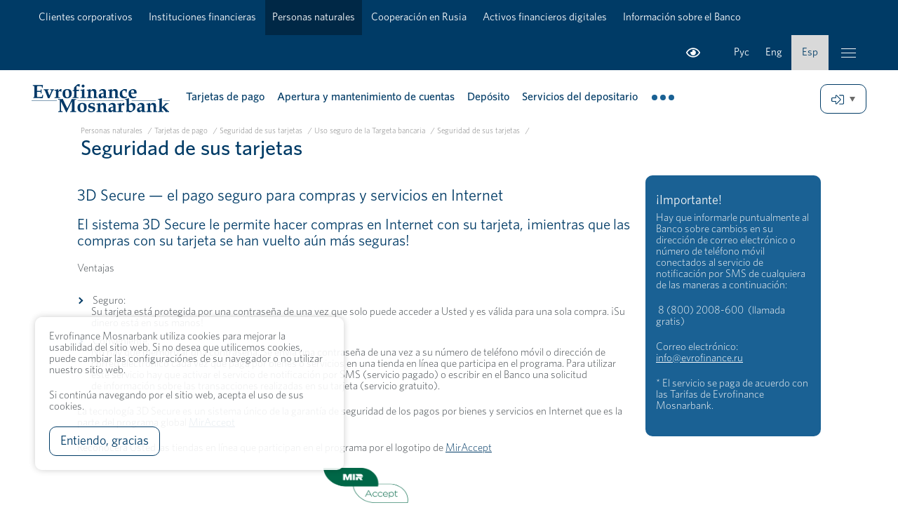

--- FILE ---
content_type: text/html; charset=UTF-8
request_url: https://www.evrofinance.ru/esp/personas-naturales/tarjetas-de-pago/seguridad-de-sus-tarjetas/uso-seguro-de-la-targeta-bancaria/seguridad-de-sus-tarjetas/
body_size: 7942
content:
<!DOCTYPE HTML>
<html lang="ru" class="no-js">
<head>

<!-- Yandex.Metrika counter -->
<script type="text/javascript" >
   (function(m,e,t,r,i,k,a){m[i]=m[i]||function(){(m[i].a=m[i].a||[]).push(arguments)};
   m[i].l=1*new Date();
   for (var j = 0; j < document.scripts.length; j++) {if (document.scripts[j].src === r) { return; }}
   k=e.createElement(t),a=e.getElementsByTagName(t)[0],k.async=1,k.src=r,a.parentNode.insertBefore(k,a)})
   (window, document, "script", "https://mc.yandex.ru/metrika/tag.js", "ym");

   ym(91215556, "init", {
        clickmap:true,
        trackLinks:true,
        accurateTrackBounce:true
   });
</script>
<noscript><div><img src="https://mc.yandex.ru/watch/91215556" style="position:absolute; left:-9999px;" alt="" /></div></noscript>
<!-- /Yandex.Metrika counter -->

<meta charset="utf-8">
	<meta name="_globalsign-domain-verification" content="IGdcTSzga7eobnW_NTVP9bH-ccBBkrk1GgJ6aTaQGT" />
    <meta http-equiv="X-UA-Compatible" content="IE=edge" />
    <meta http-equiv="Content-Type" content="text/html; charset=UTF-8" />
<meta name="robots" content="index, follow" />
<meta name="keywords" content="Seguridad de sus tarjetas" />
<meta name="description" content="Siendo la entidad financiera crediticia universal EVROFINANCE MOSNARBANK posee todas las licencias necesarias para la ejecución de todos los tipos de operaciones bancarias previstas por la legislación rusa.  La red de servicios del EVROFINANCE MOSNARBANK incluye representaciones en Moscú y Caracas (República Bolivariana de Venezuela)." />
<link href="/bitrix/cache/css/es/main/template_9ed1b5bd94be361e8e2aabeba121d8c8/template_9ed1b5bd94be361e8e2aabeba121d8c8_v1.css?1768292384677" type="text/css"  data-template-style="true" rel="stylesheet" />
    <title>Еврофинанс Моснарбанк - Расчеты в рупиях, Кредиты, Депозиты, Вклады, Сейфовые ячейки, Финансирование...</title>
    <meta name="viewport" content="width=device-width, initial-scale=1, maximum-scale=1.0, user-scalable=no" />
    <link rel="icon" href="favicon.svg" type="image/svg+xml" />
    <link rel="shortcut icon" href="/local/templates/main/favicon.svg" type="image/svg+xml" />
        <link rel="apple-touch-icon" href="/local/templates/main/pics/apple-touch-icon.png"/>
    <link rel="apple-touch-icon" sizes="57x57" href="/local/templates/main/apple-touch-icon-57x57.png"/>
    <link rel="apple-touch-icon" sizes="72x72" href="/local/templates/main/apple-touch-icon-72x72.png"/>
    
    <link rel="canonical" href=""/>
    <meta name="keywords" content="" />
    <meta name="description" content="" />
    
    <meta property="og:locale" content=""/>
    <meta property="og:title" content="" />
    <meta property="og:type" content="website" />
    <meta property="og:description" content="" />
    <meta property="og:url" content="" />
    <meta property="og:image" content="" />
    
    <link rel="stylesheet" href="/local/templates/main/normalize.style.css?time=1768728580" />
    <link rel="stylesheet" href="/local/templates/main/style.css?time=1768728580" />
    </head>
<body >
        <header>
                <nav>
            <div class="block_inner">
                <div class="agroup">
                                        <div class="fleft">
                        
                            
<div id="block_mainmenu">
<ul class="block_content">
	<li><a href="/esp/clientes-corporativos/">Clientes corporativos</a></li>	
	<li><a href="/esp/instituciones-financieras/">Instituciones financieras</a></li>	
	<li class="active"><a href="/esp/personas-naturales/">Personas naturales</a></li>	
	<li><a href="/esp/cooperacion-con-rusia/">Cooperación en Rusia</a></li>	
	<li><a href="/esp/finassets/">Activos financieros digitales</a></li>	
	<li><a href="/esp/informaci-n-sobre-el-banco/">Información sobre el Banco</a></li>	
</ul>
</div>
                    </div>
                                        <div class="fright">                        
                        <div class="block_content">
                            <div id="block_bad_eyes">
                                <a class="bad_eyes"><span>Versión para invidentes</span></a>
                            </div>
								

<div id="block_languages">
                                <ul>



			<li><a href="/" title="Русский">Рус</a></li>
	

			<li><a href="/eng/" title="English">Eng</a></li>
	

			<li class="active"><a href="/" title="Español">Esp</a></li>
	

</ul>
                            </div>


                            

                            <div id="block_button_menu">
                                <a class="button_menu"></a>
                            </div>
                        </div>
                    </div>
                </div>
            </div>
        </nav>
        <section id="block_top">
            <div class="block_inner">
                <div class="agroup">
                    <div id="block_logo">
                        <div class="block_content">
                            <a href="/esp/"><img alt="Evrofinance Mosnarbank" src="/local/templates/main/pics/logo-en.svg" data-black="/local/templates/main/pics/logo-en.black.svg" data-white="/local/templates/main/pics/logo-en.white.svg" ></a>
                        </div>
                    </div>
                    <div id="block_online">
                        <div class="block_content">
                            <div class="button_popup_outer">
                                <a class="button_popup_menu button"><span>Servicios en línea</span></a>
                                <div class="block_popup_content">
                                    <ul>
<li><a href="https://dbo.efbank.ru/" title="<big>Eurolink</big><br/>Sistema Cliente-Banco para personas naturales"><big>Eurolink</big><br/>Sistema Cliente-Banco para personas naturales</a></li>	
<li><a href="/esp/personas-naturales/sistema-eurolink/" title="Más sobre Eurolink">Más sobre Eurolink</a></li>	
<li><a href="/esp/finassets/" title="<big>Activos financieros digitales</big>"><big>Activos financieros digitales</big></a></li>	
<li><a href="https://corp.efbank.ru/" title="<big>Sistema Cliente-Banco (CORREQTS) </big><br/>para personas jurídicas"><big>Sistema Cliente-Banco (CORREQTS) </big><br/>para personas jurídicas</a></li>	
<li><a href="http://www.netinvestor.ru/" title="<big>Netinvestor</big><br/>Servicio de corretaje vía Internet"><big>Netinvestor</big><br/>Servicio de corretaje vía Internet</a></li>	
</ul>

                                </div>
                            </div>
                        </div>
                    </div>
<div id="block_submenu">
<ul>

		<li ><a data-submenu="_esp_personas-naturales_tarjetas-de-pago_">Tarjetas de pago</a></li>
		

		

		<li ><a href="/esp/personas-naturales/mantenimiento-de-cuentas/">Apertura y mantenimiento de cuentas</a></li>
		

		

		<li ><a data-submenu="_esp_personas-naturales_deposito_">Depósito</a></li>
		

		

		<li ><a data-submenu="_esp_personas-naturales_servicios-del-depositario_">Servicios del depositario</a></li>
		

		

		<li ><a href="/esp/personas-naturales/caja-de-seguridad-de-depositos/">Caja de seguridad de depósitos</a></li>
		

		

		<li ><a data-submenu="_esp_personas-naturales_sistema-eurolink_">Sistema Eurolink</a></li>
		

		

		<li ><a data-submenu="_esp_personas-naturales_servicios-en-mercado-bursatil_">Servicios en mercado bursátil</a></li>
		

		

		<li ><a data-submenu="_esp_personas-naturales_servicios-vip_">Servicios VIP</a></li>
		

		

		<li ><a href="/esp/personas-naturales/tarifas/">Tarifas</a></li>
		

		

		<li ><a href="/esp/personas-naturales/informaci-n-para-los-clientes/">Información para los clientes</a></li>
		

		

		<li ><a href="/esp/personas-naturales/gold_esp/">Venta de lingotes de oro</a></li>
		

		

		<li ><a href="/esp/personas-naturales/identificaci-n-biom-trica/">Identificación biométrica</a></li>
		

		
</ul>
</div>
 

                    
                </div>
            </div>
        </section>
                        <section id="block_submenu_list">
                                <div class="block_submenu_list_item" id="_esp_personas-naturales_tarjetas-de-pago_">
                    <div class="block_inner">
                    <div class="agroup">
                        <div class="s1_33 ablock">
                            <div class="block_content">
                                <h3><a href="/esp/personas-naturales/tarjetas-de-pago/">Tarjetas de pago</a></h3>
<ul class="submenu">
	<li><a href="/esp/personas-naturales/tarjetas-de-pago/tipos/">Tipos</a></li>
	<li><a href="/esp/personas-naturales/tarifas/operaciones-con-tarjetas-bancarias/">Tarifas</a></li>
	<li><a href="/esp/personas-naturales/tarjetas-de-pago/cajeros-automaticos/">Cajeros automáticos</a></li>
	<li><a href="/esp/personas-naturales/tarjetas-de-pago/abono-de-salarios/">Abono de salarios</a></li>
	<li><a href="/esp/personas-naturales/tarjetas-de-pago/transferencias-entre-tarjetas/">Transferencias entre tarjetas</a></li>
	<li><a href="/esp/personas-naturales/tarjetas-de-pago/seguridad-de-sus-tarjetas/">Seguridad de sus tarjetas</a></li>
	<li><a href="/esp/personas-naturales/tarjetas-de-pago/promociones-del-sistema-de-pago/">Promociones del sistema de pago</a></li>
</ul>                            </div>
                        </div>
                        <div class="s1_33 ablock">
                            <div class="block_content">
                                <ul class="list-files">
	<li><a class="effect-file file-pdf" a href="/files/eng/pdf/scetcard_0724_eng.pdf">CONDICIONES DE LA EMISIÓN Y SERVICIO DE LAS TARJETAS BANCARIAS DE EVROFINANCE MOSNARBANK</a> </li>
	<li><a class="effect-file file-link" href="/esp/personas-naturales/tarjetas-de-pago/seguridad-de-sus-tarjetas/">Reglas que le permiten aumentar la protección de su tarjeta contra transacciones fraudulentas</a></li>
	<li><a class="effect-file file-doc" href="/files/rus/pdf/pam_card (esp).doc">MEMORIA DE LAS REGLAS DE USO SEGURO DE LAS TARJETAS BANCARIAS</a></li>
</ul>
<div class="submenu-light">
 <a href="/esp/personas-naturales/tarifas/operaciones-con-tarjetas-bancarias/">Tarifas para transacciones con las tarjetas bancarias internacionales</a>
</div>
 <br>                            </div>
                        </div>
                        <div class="s1_33 ablock">
                            <div class="block_content">
                                <p>
	 Evrofinance Mosnarbank emite y sirve las tarjetas bancarias del sistema de pago MIR.
</p>
<p>
 <a href="/esp/personas-naturales/tarjetas-de-pago/">Más detalles</a>
</p>                            </div>
                        </div>
                    </div>
                    </div>
                    <a class="button_close"></a>
                </div>
                                <div class="block_submenu_list_item" id="_esp_personas-naturales_mantenimiento-de-cuentas_">
                    <div class="block_inner">
                    <div class="agroup">
                        <div class="s1_33 ablock">
                            <div class="block_content">
                                                            </div>
                        </div>
                        <div class="s1_33 ablock">
                            <div class="block_content">
                                                            </div>
                        </div>
                        <div class="s1_33 ablock">
                            <div class="block_content">
                                                            </div>
                        </div>
                    </div>
                    </div>
                    <a class="button_close"></a>
                </div>
                                <div class="block_submenu_list_item" id="_esp_personas-naturales_deposito_">
                    <div class="block_inner">
                    <div class="agroup">
                        <div class="s1_33 ablock">
                            <div class="block_content">
                                <h3><a href="/esp/personas-naturales/deposito/">Depósito</a></h3>
<ul class="submenu">
	<li><a href="/esp/personas-naturales/deposito/calculadora-de-retorno-de-inversi-n/">Calculadora de retorno de inversión</a></li>
	<li><a href="/esp/personas-naturales/deposito/seguro-de-dep-sitos/">Seguro de depósitos</a></li>
</ul>                            </div>
                        </div>
                        <div class="s1_33 ablock">
                            <div class="block_content">
                                <ul>
	<li><a href="/files/esp/tff/spv.pdf">Depósito bancario&nbsp;«CLÁSICO»</a></li>
	<li><a href="/files/esp/tff/sppv.pdf">Depósito bancario&nbsp;«RECARGABLE»</a></li>
	<li><a href="/files/esp/tff/spi.pdf">Depósito bancario&nbsp;«INDIVIDUAL»</a></li>
	<li><a href="/files/esp/tff/svevp.pdf">Depósito bancario&nbsp;«INGRESO MENSUAL»</a></li>
	<li><a href="/files/esp/tff/sptm.pdf">Depósito bancario&nbsp;«El MIR tuyo»</a></li>
	<li><a href="/files/esp/tff/spp.pdf">Depósito bancario&nbsp;«PRIVILEGIO»</a></li>
</ul>
<ul>
	<li><a href="/For_CBRF/mgs_esp.pdf">Información sobre la tasa mínima garantizada</a></li>
</ul>                            </div>
                        </div>
                        <div class="s1_33 ablock">
                            <div class="block_content">
                                <p>
	 El Evrofinance Mosnarbank es miembro del sistema del seguro de depósitos bancarios de las personas físicas en la Federación de Rusia a partir del 21.09.2004 y está incluido en el registro de los bancos – miembros del sistema del seguro de depósitos bajo el número 21.
</p>
<p>
 <a href="/esp/personas-naturales/deposito/seguro-de-dep-sitos/">Más</a>
</p>                            </div>
                        </div>
                    </div>
                    </div>
                    <a class="button_close"></a>
                </div>
                                <div class="block_submenu_list_item" id="_esp_personas-naturales_servicios-del-depositario_">
                    <div class="block_inner">
                    <div class="agroup">
                        <div class="s1_33 ablock">
                            <div class="block_content">
                                <h3><a href="/esp/personas-naturales/servicios-del-depositario/">Servicios del depositario</a></h3>
<ul class="submenu">
	<li><a href="/esp/personas-naturales/servicios-del-depositario/tipos-de-titulos/">Tipos de títulos</a></li>
	<li><a href="/esp/personas-naturales/servicios-del-depositario/tipos-de-servicios/">Tipos de servicios</a></li>
	<li><a href="/esp/personas-naturales/servicios-del-depositario/documentos-del-deposito/">Documentos del depósito</a></li>
	<li><a href="/esp/personas-naturales/servicios-del-depositario/registradores-y-depositarios/">Registradores y depositarios</a></li>
</ul>                            </div>
                        </div>
                        <div class="s1_33 ablock">
                            <div class="block_content">
                                <ul class="list-files">
	<li><a class="effect-file file-pdf" href="/files/esp/dep/2020/usloviya_dep_2020_esp.pdf" target="_blank">Condiciones para ejecutar las actividades de depósito por el Depositario del EVROFINANCE MOSNARBANK (reglamento de clientes)</a></li>
	<li><a class="effect-file file-pdf" href="/files/esp/dep/dep_2(NEW).pdf" target="_blank">Contrato de la cuenta de custodia de la persona jurídica</a></li>
	<li><a class="effect-file file-pdf" href="/files/esp/dep/dep_3(NEW).pdf" target="_blank">Contrato de la cuenta de custodia de la persona individual</a></li>
	<li><a class="effect-file file-pdf" href="/files/esp/dep/dep_4(NEW).pdf" target="_blank">Contrato de la cuenta de custodia del tenedor autorizado extranjero</a></li>
	<li><a class="effect-file file-pdf" href="/files/esp/dep/dep_5(NEW).pdf" target="_blank">Contrato de la cuenta de custodia del tenedor nominal extranjero</a></li>
</ul>
<div class="submenu-light">
 <a href="/esp/clientes-corporativos/tarifas/operaciones-de-dep-sito/" class="effect-file file-pdf"> Tarifas de comisiones del Banco Comercial EVROFINANS MOSNARBANK por servicios depositarios </a>
</div>
 <br>                            </div>
                        </div>
                        <div class="s1_33 ablock">
                            <div class="block_content">
                                <p>
	 El Depositario Evrofinance Mosnarbank fue establecido en 1995, tiene la licencia de participante profesional del mercado de valores para las actividades de custodia No.&nbsp;045-04142-000100 del 20 de diciembre de 2000.
</p>
<p>
	 El Depositario Evrofinance Mosnarbank ofrece a sus clientes una gama completa de servicios de custodia para todo tipo de valores negociados en los mercados ruso e internacional. <br>
</p>
<p>
 <a href="/esp/personas-naturales/servicios-del-depositario/">Más detalles</a>
</p>                            </div>
                        </div>
                    </div>
                    </div>
                    <a class="button_close"></a>
                </div>
                                <div class="block_submenu_list_item" id="_esp_personas-naturales_caja-de-seguridad-de-depositos_">
                    <div class="block_inner">
                    <div class="agroup">
                        <div class="s1_33 ablock">
                            <div class="block_content">
                                                            </div>
                        </div>
                        <div class="s1_33 ablock">
                            <div class="block_content">
                                                            </div>
                        </div>
                        <div class="s1_33 ablock">
                            <div class="block_content">
                                                            </div>
                        </div>
                    </div>
                    </div>
                    <a class="button_close"></a>
                </div>
                                <div class="block_submenu_list_item" id="_esp_personas-naturales_sistema-eurolink_">
                    <div class="block_inner">
                    <div class="agroup">
                        <div class="s1_33 ablock">
                            <div class="block_content">
                                <h3><a href="/esp/personas-naturales/sistema-eurolink/">Sistema Eurolink</a></h3>
<ul class="submenu">
	<li><a href="/esp/personas-naturales/sistema-eurolink/instruktsii-ssl/">Instrucciones para instalar el certificado raíz de la Autoridad Nacional de Certificación de Rusia</a></li>
</ul>                            </div>
                        </div>
                        <div class="s1_33 ablock">
                            <div class="block_content">
                                <ul class="list-files">
	<li> <a class="effect-file file-pdf" href="/files/eng/rec2025_eng.pdf">RECOMENDACIONES DE LA SEGURIDAD DE INFORMACIÓN</a></li>
	<li> <a class="effect-file file-link" href="/esp/personas-naturales/tarifas/servicio-bancario-a-distancia-via-sistema-eurolink/">Tarificación de banco electrónico</a> </li>
</ul>                            </div>
                        </div>
                        <div class="s1_33 ablock">
                            <div class="block_content">
                                «EuroLink» - es el sistema de banca remota, que permite realizar operaciones bancarias vía Internet a cualquier hora y desde cualquier lugar cómodo para Usted.                            </div>
                        </div>
                    </div>
                    </div>
                    <a class="button_close"></a>
                </div>
                                <div class="block_submenu_list_item" id="_esp_personas-naturales_servicios-en-mercado-bursatil_">
                    <div class="block_inner">
                    <div class="agroup">
                        <div class="s1_33 ablock">
                            <div class="block_content">
                                <h3><a href="/esp/personas-naturales/servicios-en-mercado-bursatil/">Servicios en mercado bursátil</a></h3>
<ul class="submenu">
	<li><a href="/esp/personas-naturales/servicios-en-mercado-bursatil/atencion-de-corretaje/">Atención de corretaje</a></li>
	<li><a href="/esp/personas-naturales/servicios-en-mercado-bursatil/administracion-fiduciaria/">Administración fiduciaria</a></li>
	<li><a href="/esp/personas-naturales/servicios-en-mercado-bursatil/sistema-de-corretaje-netinvestor/">Sistema de corretaje NetInvestor</a></li>
</ul>                            </div>
                        </div>
                        <div class="s1_33 ablock">
                            <div class="block_content">
                                <p>
	 Evrofinance Mosnarbank es uno de los principales actores del mercado de valores ruso. Prestamos servicios profesionales a nuestros clientes y socios, ofreciéndoles toda la gama de transacciones con valores permitidas por la legislación rusa en el mercado de valores de la Bolsa de Moscú.
</p>
<p>
 <a href="/esp/personas-naturales/servicios-en-mercado-bursatil/">Más detalles</a>
</p>                            </div>
                        </div>
                        <div class="s1_33 ablock">
                            <div class="block_content">
                                                            </div>
                        </div>
                    </div>
                    </div>
                    <a class="button_close"></a>
                </div>
                                <div class="block_submenu_list_item" id="_esp_personas-naturales_servicios-vip_">
                    <div class="block_inner">
                    <div class="agroup">
                        <div class="s1_33 ablock">
                            <div class="block_content">
                                <h3><a href="/esp/personas-naturales/servicios-vip/">Servicios VIP</a></h3>
<ul class="submenu">
	<li><a href="/esp/personas-naturales/servicios-vip/servicios-de-consultoria/">Servicios de consultoría</a></li>
</ul>                            </div>
                        </div>
                        <div class="s1_33 ablock">
                            <div class="block_content">
                                <p>
	 Si tiene preguntas sobre los servicios VIP, llame al <a href="tel://88002008600">8-800-2008-60</a> o contáctenos por correo electrónico: <a href="mailto:VIP@evrofinance.ru">VIP@evrofinance.ru</a><br>
</p>                            </div>
                        </div>
                        <div class="s1_33 ablock">
                            <div class="block_content">
                                <p>
	Servicio bancario exclusivo de Evrofinance Mosnarbank para clientes adinerados
</p>
<p>
	<a href="/esp/personas-naturales/servicios-vip/">Más detalles</a>
</p>                            </div>
                        </div>
                    </div>
                    </div>
                    <a class="button_close"></a>
                </div>
                                <div class="block_submenu_list_item" id="_esp_personas-naturales_tarifas_">
                    <div class="block_inner">
                    <div class="agroup">
                        <div class="s1_33 ablock">
                            <div class="block_content">
                                                            </div>
                        </div>
                        <div class="s1_33 ablock">
                            <div class="block_content">
                                                            </div>
                        </div>
                        <div class="s1_33 ablock">
                            <div class="block_content">
                                                            </div>
                        </div>
                    </div>
                    </div>
                    <a class="button_close"></a>
                </div>
                                <div class="block_submenu_list_item" id="_esp_personas-naturales_informaci-n-para-los-clientes_">
                    <div class="block_inner">
                    <div class="agroup">
                        <div class="s1_33 ablock">
                            <div class="block_content">
                                                            </div>
                        </div>
                        <div class="s1_33 ablock">
                            <div class="block_content">
                                                            </div>
                        </div>
                        <div class="s1_33 ablock">
                            <div class="block_content">
                                                            </div>
                        </div>
                    </div>
                    </div>
                    <a class="button_close"></a>
                </div>
                                <div class="block_submenu_list_item" id="_esp_personas-naturales_gold_esp_">
                    <div class="block_inner">
                    <div class="agroup">
                        <div class="s1_33 ablock">
                            <div class="block_content">
                                                            </div>
                        </div>
                        <div class="s1_33 ablock">
                            <div class="block_content">
                                                            </div>
                        </div>
                        <div class="s1_33 ablock">
                            <div class="block_content">
                                                            </div>
                        </div>
                    </div>
                    </div>
                    <a class="button_close"></a>
                </div>
                                <div class="block_submenu_list_item" id="_esp_personas-naturales_identificaci-n-biom-trica_">
                    <div class="block_inner">
                    <div class="agroup">
                        <div class="s1_33 ablock">
                            <div class="block_content">
                                                            </div>
                        </div>
                        <div class="s1_33 ablock">
                            <div class="block_content">
                                                            </div>
                        </div>
                        <div class="s1_33 ablock">
                            <div class="block_content">
                                                            </div>
                        </div>
                    </div>
                    </div>
                    <a class="button_close"></a>
                </div>
                        </section>
        
            </header>


    
    <section id="block_main" class="simple">
        <div class="block_inner">
            <div class="block_content block_header">
                                                <div id="block_path">                    
                    <a href="/esp/personas-naturales/">Personas naturales</a> / <a href="/esp/personas-naturales/tarjetas-de-pago/">Tarjetas de pago</a> / <a href="/esp/personas-naturales/tarjetas-de-pago/seguridad-de-sus-tarjetas/">Seguridad de sus tarjetas</a> / <a href="/esp/personas-naturales/tarjetas-de-pago/seguridad-de-sus-tarjetas/uso-seguro-de-la-targeta-bancaria/">Uso seguro de la Targeta bancaria</a> / <a href="/esp/personas-naturales/tarjetas-de-pago/seguridad-de-sus-tarjetas/uso-seguro-de-la-targeta-bancaria/seguridad-de-sus-tarjetas/">Seguridad de sus tarjetas</a> /                 </div>
                <h1>Seguridad de sus tarjetas</h1>
            </div>
            
            <div class="agroup mb40">


                

                <div class="ablock s1_75 s2_66 s3_100 mb40">
                    <div class="block_content block_text">


                        
<h2>3D Secure — el pago seguro para compras y servicios en Internet</h2>
<h4>El sistema 3D Secure le permite hacer compras en Internet con su tarjeta, ¡mientras que&nbsp;las compras con su tarjeta se han vuelto aún más seguras!</h4>
<p>
	Ventajas
</p>
<ul>
	<li>Seguro:<br>
	 Su tarjeta está protegida por una contraseña de una vez que solo puede acceder a Usted y es&nbsp;válida para una sola compra. ¡Su dinero está en sus manos!</li>
	<li>Conveniente:<br>
	 No hay que memorizar una contraseña. Se envía una contraseña de una vez a su número de&nbsp;teléfono móvil o dirección de correo electrónico cada vez que paga por bienes o servicios en una&nbsp;tienda en línea que participa en el programa. Para utilizar este servicio hay que activar el&nbsp;servicio de notificación por SMS (servicio pagado) o escribir en el Banco una solicitud de&nbsp;información sobre las transacciones realizadas en su tarjeta (servicio gratuito).</li>
</ul>
<p>
	La tecnología 3D Secure es un sistema único de la garantía de seguridad de los pagos por bienes&nbsp;y servicios en Internet que es la parte del programa global&nbsp;<a href="http://nspk.ru/cards-mir/tekhnologiya-miraccept/">MirAccept</a>
</p>
<p>
	Reconocerá Usted las tiendas en línea que participan en el programa por el logotipo de&nbsp;<a href="http://nspk.ru/cards-mir/tekhnologiya-miraccept/">MirAccept</a>&nbsp;&nbsp;
</p>
<p style="text-align: center;">
	&nbsp; &nbsp; &nbsp; &nbsp; &nbsp; &nbsp;<a href="http://nspk.ru/cards-mir/tekhnologiya-miraccept/"><img alt="mir_accept.png" src="/upload/medialibrary/966/cuw6unea8dqqecbyq4k4epbezker7kco.png" style="width: 121px; height: 50px;" title="mir_accept.png" width="205" height="96"></a>
</p>
<h3><br>
 Puede Usted usar la tarjeta para pagar en una tienda en línea que participe en el programa MirAccept bajo las siguientes condiciones:</h3>
<h3></h3>
<h3>¡Importante!</h3>
<ul>
	<li>Antes de la compra, ha registrado en un cajero automático del Banco el servicio de notificación&nbsp;por SMS y pagado por este servicio*;</li>
</ul>
<p>
	O
</p>
<ul>
	<li>Antes de la compra, le ha informado al Banco sobre su dirección de correo electrónico personal&nbsp;a la cual el Banco le enviará contraseñas de una vez.</li>
</ul>
<p>
	Al hacer una compra en una tienda en línea que participa en el programa, cada vez se le pedirá a&nbsp;Usted que ingrese una contraseña. La contraseña es de una vez (válida solo para una compra) y&nbsp;se informa a través de un mensaje SMS enviado al número de teléfono móvil o a la dirección de&nbsp;correo electrónico que Usted proporcionó al Banco antes de hacer la compra. Después de&nbsp;ingresar la contraseña con éxito, se aprobará su pago. ¡Solo Usted puede usar su tarjeta!
</p>
<p>
</p>
<h3>¡Importante!</h3>
<h4>Hay que informarle puntualmente al Banco sobre cambios en su dirección de correo&nbsp;electrónico o número de teléfono móvil conectados al servicio de notificación por SMS de&nbsp;cualquiera de las maneras a continuación:</h4>
<h3>&nbsp;8 (800) 2008-600 &nbsp;(llamada gratis)</h3>
<h3>Correo electrónico: <a href="mailto:info@evrofinance.ru">info@evrofinance.ru</a></h3>
<p>
</p>
<p>
	<span style="font-size:10px;">* El servicio se paga de acuerdo con las Tarifas de Evrofinance Mosnarbank.</span>
</p>
<p>
</p> </div>
                </div>
              

                
                <div class="ablock s1_25r s2_33r s3_100 mb40">
                    <div class="block_content">


                        
                                              <div class="block_darkblue mb20"> 
                            <h5>¡Importante!</h5>
<p>Hay que informarle puntualmente al Banco sobre cambios en su dirección de correo&nbsp;electrónico o número de teléfono móvil conectados al servicio de notificación por SMS de&nbsp;cualquiera de las maneras a continuación:</p>
<p>&nbsp;8 (800) 2008-600 &nbsp;(llamada gratis)</p>
<p>Correo electrónico: <a href="mailto:info@evrofinance.ru">info@evrofinance.ru</a></p>
<p>
</p>
<p>
	 * El servicio se paga de acuerdo con las Tarifas de Evrofinance Mosnarbank.
</p>                        </div>
                        
                                                
                        
                        
                        
                    </div>
                </div>

                            </div>
        </div>        
    </section> 

<footer>
        <section id="block_botmenu">
            <div class="block_inner">
                <div class="agroup">
                    <div class="ablock s1_25 s3_50">
                        <div class="block_content">
                                    <h3><a href="/esp/clientes-corporativos/">Clientes corporativos</a></h3>
        <ul>                    <li><a href="/esp/clientes-corporativos/cuentas-bancarias/">Cuentas bancarias</a></li>
                                        <li><a href="/esp/clientes-corporativos/colocaci-n-de-recursos-monetarios-/">Colocación de recursos monetarios </a></li>
                                        <li><a href="/esp/clientes-corporativos/operaciones-de-pago-y-cobro/">Operaciones de pago y cobro</a></li>
                                        <li><a href="/esp/clientes-corporativos/dep-sito-de-valores/">Depósito de valores</a></li>
                                        <li><a href="/esp/clientes-corporativos/productos-crediticios/">Productos crediticios</a></li>
                                        <li><a href="/esp/clientes-corporativos/control-cambiario/">Control cambiario</a></li>
                                        <li><a href="/esp/clientes-corporativos/servicios-en-mercado-cambiario/">Servicios en mercado cambiario</a></li>
                                        <li><a href="/esp/clientes-corporativos/servicios-en-mercado-burs-til/">Servicios en mercado bursátil</a></li>
                                        <li><a href="/esp/clientes-corporativos/servicios-del-depositario/">Servicios del depositario</a></li>
                                        <li><a href="/esp/clientes-corporativos/tarjetas-de-pago/">Tarjetas de pago</a></li>
                                        <li><a href="/esp/clientes-corporativos/servicios-de-inverci-n/">Servicios de inversión</a></li>
                                        <li><a href="/esp/clientes-corporativos/servicios-a-distancia/">Servicios a distancia</a></li>
                                        <li><a href="/esp/clientes-corporativos/tarifas/">Tarifas</a></li>
                                        <li><a href="/esp/clientes-corporativos/informaci-n-para-los-clientes/">Información para los clientes</a></li>
                                        <li><a href="/esp/clientes-corporativos/identificaci-n-en-el-marco-del-monitoreo-financiero/">Identificación en el marco del monitoreo financiero</a></li>
                    </ul>                        </div>
                    </div>
                    <div class="ablock s1_25 s3_50r">
                        <div class="block_content">
                                    <h3><a href="/esp/instituciones-financieras/">Instituciones financieras</a></h3>
        <ul>                    <li><a href="/esp/instituciones-financieras/relaciones-de-corresponsal-a/">Relaciones de corresponsalía</a></li>
                                        <li><a href="/esp/instituciones-financieras/servicios-en-mercado-interbancario/">Servicios en mercado interbancario</a></li>
                                        <li><a href="/esp/instituciones-financieras/pagos-y-cobros-internacionales/">Pagos y cobros internacionales</a></li>
                                        <li><a href="/esp/instituciones-financieras/servicios-en-mercado-cambiario/">Servicios en mercado cambiario</a></li>
                                        <li><a href="/esp/instituciones-financieras/servicios-en-mercado-burs-til/">Servicios en mercado bursátil</a></li>
                                        <li><a href="/esp/instituciones-financieras/servicios-del-depositario/">Servicios del depositario</a></li>
                                        <li><a href="/esp/instituciones-financieras/servicios-a-distancia/">Servicios a distancia</a></li>
                                        <li><a href="/esp/instituciones-financieras/tarifas/">Tarifas</a></li>
                    </ul>  
                                                        
                        </div>
                    </div>
                    <div class="dblock s3"></div>
                    <div class="ablock s1_25 s3_50">
                        <div class="block_content">
                                    <h3><a href="/esp/personas-naturales/">Personas naturales</a></h3>
        <ul>                    <li><a href="/esp/personas-naturales/tarjetas-de-pago/">Tarjetas de pago</a></li>
                                        <li><a href="/esp/personas-naturales/mantenimiento-de-cuentas/">Apertura y mantenimiento de cuentas</a></li>
                                        <li><a href="/esp/personas-naturales/deposito/">Depósito</a></li>
                                        <li><a href="/esp/personas-naturales/servicios-del-depositario/">Servicios del depositario</a></li>
                                        <li><a href="/esp/personas-naturales/caja-de-seguridad-de-depositos/">Caja de seguridad de depósitos</a></li>
                                        <li><a href="/esp/personas-naturales/sistema-eurolink/">Sistema Eurolink</a></li>
                                        <li><a href="/esp/personas-naturales/servicios-en-mercado-bursatil/">Servicios en mercado bursátil</a></li>
                                        <li><a href="/esp/personas-naturales/servicios-vip/">Servicios VIP</a></li>
                                        <li><a href="/esp/personas-naturales/tarifas/">Tarifas</a></li>
                                        <li><a href="/esp/personas-naturales/informaci-n-para-los-clientes/">Información para los clientes</a></li>
                                        <li><a href="/esp/personas-naturales/gold_esp/">Venta de lingotes de oro</a></li>
                                        <li><a href="/esp/personas-naturales/identificaci-n-biom-trica/">Identificación biométrica</a></li>
                    </ul>                                                    </div>
                    </div>

                    <div class="ablock s1_25 s3_50r">
                        <div class="block_content">
                                    <h3><a href="/esp/informaci-n-sobre-el-banco/">Información sobre el Banco</a></h3>
        <ul>                    <li><a href="/esp/informaci-n-sobre-el-banco/ndices-principales-/">Índices principales </a></li>
                                        <li><a href="/esp/informaci-n-sobre-el-banco/para-analistas-e-inversionistas/">Para analistas e inversionistas</a></li>
                                        <li><a href="/esp/informaci-n-sobre-el-banco/sede-principal/">Sede principal</a></li>
                                        <li><a href="/esp/informaci-n-sobre-el-banco/perpesentaciones-del-banco/">Perpesentaciones del Banco</a></li>
                                        <li><a href="/esp/informaci-n-sobre-el-banco/noticias/">Noticias</a></li>
                    </ul>                        </div>
                    </div>
                </div>
                <div class="agroup">    
                
                        <div class="ablock s1_25 s3_50">
                            <div class="block_content">
                                <h4><a href="tel://+74959678182">+7&nbsp;495&nbsp;9678182</a><br>
<a href="tel://88002008600">8&nbsp;800&nbsp;200&nbsp;8&nbsp;600</a></h4>
<p>
	 Atención al Cliente
</p>                            </div>
                        </div>
                        
                        <div class="ablock s1_25 s3_50r">
                            <div class="block_content">
                                <h4><a href="tel://88002008600#1604">#1604</a>, 
                                    <a href="tel://88002008600#1601">#1601</a>,
                                    <a href="tel://88002008600#1304">#1304</a></h4>
                                <p>Teléfonos internos del Departamento servicios de corretaje y fideicomiso de valores</p>                            </div>
                        </div>
                        
                        <div class="ablock s1_25 s3_50">
                            <div class="block_content">
                                <h4>La Sede Central</h4>
                                <p><b>29 Novy Arbat Moscú</b>, Rusia 121099<br/>
                                    Teléfono: <a href="tel://+74959678182">+7&nbsp;(495)&nbsp;967&nbsp;81&nbsp;82</a>
                                </p>                            </div>
                        </div>
                        
                        <div class="ablock s1_25 s3_50r">
                            <div class="block_content">
                                <h4>&nbsp;</h4>
                                <p>Fax: <b>+7 (495) 967 81 33</b><br/>
                                    e-Mail: <a href="mailto:info@evrofinance.ru">info@evrofinance.ru</a>
                                </p>                            </div>
                        </div>
                        
                </div>
            </div>
        </section>
            
        <section id="block_bottom">
            <div class="block_inner">
                <div class="agroup mb_40">
                    <div class="ablock s1_50 s3_100 block_disclaimer">
                        <div class="block_content">
                            <ul>
	<li><a href="https://efbank.ru/esp/informaci-n-sobre-el-banco/ndices-principales-/licencias/">Licencias</a></li>
	<li><a href="https://efbank.ru/esp/informaci-n-sobre-el-banco/ndices-principales-/ranking/">Ranking</a></li>
	<li><a href="https://efbank.ru/esp/informaci-n-sobre-el-banco/ndices-principales-/estado/">Estado</a></li>
</ul>                        </div>
                    </div>
                    <div class="ablock s1_25 s3_50 s4_100 s4_mb20 block_socials">
                        <div class="block_content">
                            <p>Estamos en las redes sociales:<br/>
                                                                <a rel="nofollow" target="_blank" href="https://vk.com/" class="effect-icon icon-vk"></a>
                                                            </p>
                        </div>
                    </div>
                    <div class="ablock s1_25 s3_50 s4_100 s4_mb20 block_socials">
                        <div class="block_content">
                            <p><a class="button light bad_eyes">Versión para invidentes</a></p>
                        </div>
                    </div>
                </div>
                    
                <div class="block_copyright">
                        <div class="block_content">
                            <p>
	 ©2022 <b>Banco Comercial EVROFINANCE MOSNARBANK, S.A.</b> <br>
	Reservados todos los derechos. <a href="/esp/sitemap/">Mapa del servidor </a>
</p>                        </div>
                </div>
            </div>
        </section>
    </footer>
        <div id="block_cookies">
        <p>Evrofinance Mosnarbank utiliza cookies para mejorar la usabilidad del sitio web. Si no desea que utilicemos cookies, puede cambiar las configuraciónes de su navegador o no utilizar nuestro sitio web.</p>
        <p class="light">Si continúa navegando por el sitio web, acepta el uso de sus cookies.</p>        <a class="button">Entiendo, gracias</a>
    </div>
        
</body>

<script type="text/javascript" src="/local/templates/main/js/jquery-3.5.1.min.js"></script>
<script src="/local/templates/main/js/jsCookie/js.cookie.js"></script>
<script type="text/javascript" src="/local/templates/main/js/jQueryFormTools/jquery.form.js"></script>
<script type="text/javascript" src="/local/templates/main/js/jQueryFormTools/jquery.maskedinput.js"></script>

<!--[if (lt IE 9)&(!IEMobile 7)]>
<script src="js/html5support.js"></script>
<![endif]-->

<link type="text/css" rel="stylesheet" href="/local/templates/main/js/jQueryUITools/slickSlider/jquery.slick.css"/>
    <script type="text/javascript" src="/local/templates/main/js/jQueryUITools/slickSlider/jquery.slick.min.js"></script>
    
<script type="text/javascript" src="/local/templates/main/js/jQueryUITools/ui/jquery-ui.min.js"></script>
<script type="text/javascript" src="/local/templates/main/js/jQueryUITools/ui/jquery.ui.touch-punch.min.js"></script>
<script src="/local/templates/main/js/jQueryUITools/flexmenu/modernizr.custom.js"></script>
<script src="/local/templates/main/js/jQueryUITools/flexmenu/flexmenu.min.js"></script>
<script type="text/javascript" src="/local/templates/main/js/_system.dhtml.js?time=1768728580"></script>

</html>

--- FILE ---
content_type: text/css
request_url: https://www.evrofinance.ru/local/templates/main/normalize.style.css?time=1768728580
body_size: 4655
content:
/*! normalize.css v3.0.1 | MIT License | git.io/normalize */

/**
 * 1. Set default font family to sans-serif.
 * 2. Prevent iOS text size adjust after orientation change, without disabling
 *    user zoom.
 */

html {
  font-family: sans-serif; /* 1 */
  -ms-text-size-adjust: 100%; /* 2 */
  -webkit-text-size-adjust: 100%; /* 2 */
}

/**
 * Remove default margin.
 */

body {
  margin: 0;
}

/* HTML5 display definitions
   ========================================================================== */

/**
 * Correct `block` display not defined for any HTML5 element in IE 8/9.
 * Correct `block` display not defined for `details` or `summary` in IE 10/11 and Firefox.
 * Correct `block` display not defined for `main` in IE 11.
 */

article,
aside,
details,
figcaption,
figure,
footer,
header,
hgroup,
main,
section,
summary {
  display: block;
}

/**
 * 1. Correct `inline-block` display not defined in IE 8/9.
 * 2. Normalize vertical alignment of `progress` in Chrome, Firefox, and Opera.
 */

audio,
canvas,
progress,
video {
  display: inline-block; /* 1 */
  vertical-align: baseline; /* 2 */
}

/**
 * Prevent modern browsers from displaying `audio` without controls.
 * Remove excess height in iOS 5 devices.
 */

audio:not([controls]) {
  display: none;
  height: 0;
}

/**
 * Address `[hidden]` styling not present in IE 8/9/10.
 * Hide the `template` element in IE 8/9/11, Safari, and Firefox < 22.
 */

[hidden],
template {
  display: none;
}

/* Links
   ========================================================================== */

/**
 * Remove the gray background color from active links in IE 10.
 */

a {
  background: transparent;
}

/**
 * Improve readability when focused and also mouse hovered in all browsers.
 */

:active, :hover, :focus {
    outline: 0;
    outline-offset: 0;
}

/* Text-level semantics
   ========================================================================== */

/**
 * Address styling not present in IE 8/9/10/11, Safari, and Chrome.
 */

abbr[title] {
  border-bottom: 1px dotted;
}

/**
 * Address style set to `bolder` in Firefox 4+, Safari, and Chrome.
 */

b,
strong {
  font-weight: bold;
}

/**
 * Address styling not present in Safari and Chrome.
 */

dfn {
  font-style: italic;
}

/**
 * Address variable `h1` font-size and margin within `section` and `article`
 * contexts in Firefox 4+, Safari, and Chrome.
 */

h1 {
  font-size: 2em;
  margin: 0.67em 0;
}

/**
 * Address styling not present in IE 8/9.
 */

mark {
  background: #ff0;
  color: #000;
}

/**
 * Address inconsistent and variable font size in all browsers.
 */

small {
  font-size: 80%;
}

/**
 * Prevent `sub` and `sup` affecting `line-height` in all browsers.
 */

sub,
sup {
  font-size: 75%;
  line-height: 0;
  position: relative;
  vertical-align: baseline;
}

sup {
  top: -0.5em;
}

sub {
  bottom: -0.25em;
}

/* Embedded content
   ========================================================================== */

/**
 * Remove border when inside `a` element in IE 8/9/10.
 */

img {
  border: 0;
}

/**
 * Correct overflow not hidden in IE 9/10/11.
 */

svg:not(:root) {
  overflow: hidden;
}

/* Grouping content
   ========================================================================== */

/**
 * Address margin not present in IE 8/9 and Safari.
 */

figure {
  margin: 1em 40px;
}

/**
 * Address differences between Firefox and other browsers.
 */

hr {
  -moz-box-sizing: content-box;
  box-sizing: content-box;
  height: 0;
}

/**
 * Contain overflow in all browsers.
 */

pre {
  overflow: auto;
}

/**
 * Address odd `em`-unit font size rendering in all browsers.
 */

code,
kbd,
pre,
samp {
  font-family: monospace, monospace;
  font-size: 1em;
}

/* Forms
   ========================================================================== */

/**
 * Known limitation: by default, Chrome and Safari on OS X allow very limited
 * styling of `select`, unless a `border` property is set.
 */

/**
 * 1. Correct color not being inherited.
 *    Known issue: affects color of disabled elements.
 * 2. Correct font properties not being inherited.
 * 3. Address margins set differently in Firefox 4+, Safari, and Chrome.
 */

button,
input,
optgroup,
select,
textarea {
  color: inherit; /* 1 */
  font: inherit; /* 2 */
  margin: 0; /* 3 */
}

/**
 * Address `overflow` set to `hidden` in IE 8/9/10/11.
 */

button {
  overflow: visible;
}

/**
 * Address inconsistent `text-transform` inheritance for `button` and `select`.
 * All other form control elements do not inherit `text-transform` values.
 * Correct `button` style inheritance in Firefox, IE 8/9/10/11, and Opera.
 * Correct `select` style inheritance in Firefox.
 */

button,
select {
  text-transform: none;
}

/**
 * 1. Avoid the WebKit bug in Android 4.0.* where (2) destroys native `audio`
 *    and `video` controls.
 * 2. Correct inability to style clickable `input` types in iOS.
 * 3. Improve usability and consistency of cursor style between image-type
 *    `input` and others.
 */

button,
html input[type="button"], /* 1 */
input[type="reset"],
input[type="submit"] {
  -webkit-appearance: button; /* 2 */
  cursor: pointer; /* 3 */
}

/**
 * Re-set default cursor for disabled elements.
 */

button[disabled],
html input[disabled] {
  cursor: default;
}

/**
 * Remove inner padding and border in Firefox 4+.
 */

button::-moz-focus-inner,
input::-moz-focus-inner {
  border: 0;
  padding: 0;
}

/**
 * Address Firefox 4+ setting `line-height` on `input` using `!important` in
 * the UA stylesheet.
 */

input {
  line-height: normal;
}

/**
 * It's recommended that you don't attempt to style these elements.
 * Firefox's implementation doesn't respect box-sizing, padding, or width.
 *
 * 1. Address box sizing set to `content-box` in IE 8/9/10.
 * 2. Remove excess padding in IE 8/9/10.
 */

input[type="checkbox"],
input[type="radio"] {
  box-sizing: border-box; /* 1 */
  padding: 0; /* 2 */
}

/**
 * Fix the cursor style for Chrome's increment/decrement buttons. For certain
 * `font-size` values of the `input`, it causes the cursor style of the
 * decrement button to change from `default` to `text`.
 */

input[type="number"]::-webkit-inner-spin-button,
input[type="number"]::-webkit-outer-spin-button {
  height: auto;
}

/**
 * 1. Address `appearance` set to `searchfield` in Safari and Chrome.
 * 2. Address `box-sizing` set to `border-box` in Safari and Chrome
 *    (include `-moz` to future-proof).
 */

input[type="search"] {
  -webkit-appearance: textfield; /* 1 */
  -moz-box-sizing: content-box;
  -webkit-box-sizing: content-box; /* 2 */
  box-sizing: content-box;
}

/**
 * Remove inner padding and search cancel button in Safari and Chrome on OS X.
 * Safari (but not Chrome) clips the cancel button when the search input has
 * padding (and `textfield` appearance).
 */

input[type="search"]::-webkit-search-cancel-button,
input[type="search"]::-webkit-search-decoration {
  -webkit-appearance: none;
}

/**
 * Define consistent border, margin, and padding.
 */

fieldset {
  border: 1px solid #c0c0c0;
  margin: 0 2px;
  padding: 0.35em 0.625em 0.75em;
}

/**
 * 1. Correct `color` not being inherited in IE 8/9/10/11.
 * 2. Remove padding so people aren't caught out if they zero out fieldsets.
 */

legend {
  border: 0; /* 1 */
  padding: 0; /* 2 */
}

/**
 * Remove default vertical scrollbar in IE 8/9/10/11.
 */

textarea {
  overflow: auto;
}

/**
 * Don't inherit the `font-weight` (applied by a rule above).
 * NOTE: the default cannot safely be changed in Chrome and Safari on OS X.
 */

optgroup {
  font-weight: bold;
}

form label                                      {margin:0; display:inline-block;}
form p                                          {margin:0 0 10px;}

/* Tables
   ========================================================================== */

table                                           {border-collapse: collapse; border-spacing: 0;}
td,th                                           {padding: 0;}

/* Floating and alignment
   ========================================================================== */

.fleft                                          {float:left;}
.fright                                         {float:right;}
.aleft                                          {text-align:left;}
.aright                                         {text-align:right;}
.acenter                                        {text-align:center;}
.clear                                          {clear:both;line-height:0;}
.block_content                                  {padding-left:10px; padding-right:10px; position:relative;}


/* Responsive
   ========================================================================== */

.block_agroup                                   {margin-left:-10px; margin-right:-10px;}
.dblock                                         {display:none; float:none; clear:both;}
.agroup                                         {float:none; clear:both;}
    .agroup:before,    
    .agroup:after                               {content:""; display:block; float:none; clear:both; width:100%;}
.ablock                                         {margin-left:0; margin-right:0; padding-left:0; padding-right:0;}
    .ablock.s1_100                              {width:100%; float:none; clear:both;}
    .ablock.s1_83                               {float:left; width:83.333333%; clear:none;}
    .ablock.s1_80                               {float:left; width:80%; clear:none;}
    .ablock.s1_75                               {float:left; width:75%; clear:none;}
    .ablock.s1_66                               {float:left; width:66.666666%; clear:none;}
    .ablock.s1_60                               {float:left; width:60%; clear:none;}
    .ablock.s1_50                               {float:left; width:50%; clear:none;}
    .ablock.s1_40                               {float:left; width:40%; clear:none;}
    .ablock.s1_33                               {float:left; width:33.333333%; clear:none;}
    .ablock.s1_30                               {float:left; width:30%; clear:none;}
    .ablock.s1_25                               {float:left; width:25%; clear:none;}
    .ablock.s1_20                               {float:left; width:20%; clear:none;}
    .ablock.s1_16                               {float:left; width:16.666666%; clear:none;}
    .dblock.s1                                  {display:block;}
    
    .ablock.s1_83r                              {width:83.333333%; float:right;}
    .ablock.s1_80r                              {width:80%; float:right;}
    .ablock.s1_75r                              {width:75%; float:right;}
    .ablock.s1_66r                              {width:66.666666%; float:right;}
    .ablock.s1_60r                              {width:60%; float:right;}
    .ablock.s1_50r                              {width:50%; float:right;}
    .ablock.s1_40r                              {width:40%; float:right;}
    .ablock.s1_33r                              {width:33.333333%; float:right;}
    .ablock.s1_30r                              {width:30%; float:right;}
    .ablock.s1_25r                              {width:25%; float:right;}
    .ablock.s1_20r                              {width:20%; float:right;}
    .ablock.s1_16r                              {width:16.666666%; float:right;}
    
    .s1_pl0                                     {padding-left:0 !important;}
    .s1_pr0                                     {padding-right:0 !important;}
    .s1_pl10                                    {padding-left:10px !important;}
    .s1_pr10                                    {padding-right:10px !important;}
    .s1_mb0                                     {margin-bottom:0 !important;}
    .s1_mb10                                    {margin-bottom:10px !important;}
    .s1_mb20                                    {margin-bottom:20px !important;}
    .s1_mr40                                    {margin-right:40px !important;}
    
    .s1_none                                    {display:none !important;}
    .s1_inline                                  {display:inline-block !important;}
    .s1_block                                   {display:block !important;}

@media screen and (max-width: 1140px) {
    .ablock.s2_100                              {width:100%; float:none; clear:both;}
    .ablock.s2_83                               {float:left; width:83.333333%; clear:none;}
    .ablock.s2_80                               {float:left; width:80%; clear:none;}
    .ablock.s2_75                               {float:left; width:75%; clear:none;}
    .ablock.s2_66                               {float:left; width:66.666666%; clear:none;}
    .ablock.s2_60                               {float:left; width:60%; clear:none;}
    .ablock.s2_50                               {float:left; width:50%; clear:none;}
    .ablock.s2_40                               {float:left; width:40%; clear:none;}
    .ablock.s2_33                               {float:left; width:33.333333%; clear:none;}
    .ablock.s2_25                               {float:left; width:25%; clear:none;}
    .ablock.s2_20                               {float:left; width:20%; clear:none;}
    .ablock.s2_16                               {float:left; width:16.666666%; clear:none;}
    
    .ablock.s2_83r                              {float:right; width:83.333333%; clear:none;}
    .ablock.s2_80r                              {float:right; width:80%; clear:none;}
    .ablock.s2_75r                              {float:right; width:75%; clear:none;}
    .ablock.s2_66r                              {float:right; width:66.666666%; clear:none;}
    .ablock.s2_60r                              {float:right; width:60%; clear:none;}
    .ablock.s2_50r                              {float:right; width:50%; clear:none;}
    .ablock.s2_40r                              {float:right; width:40%; clear:none;}
    .ablock.s2_33r                              {float:right; width:33.333333%; clear:none;}
    .ablock.s2_25r                              {float:right; width:25%; clear:none;}
    .ablock.s2_20r                              {float:right; width:20%; clear:none;}
    
    .dblock.s2                                  {display:block; margin:0 0 10px;}
    
    .s2_pl0                                      {padding-left:0 !important;}
    .s2_pr0                                      {padding-right:0 !important;}
    .s2_pl10                                     {padding-left:10px !important;}
    .s2_pr10                                     {padding-right:10px !important;}
    .s2_mb0                                      {margin-bottom:0 !important;}
    .s2_mb10                                     {margin-bottom:10px !important;}
    .s2_mb20                                     {margin-bottom:20px !important;}
    .s2_mr40                                     {margin-right:40px !important;}
    
    .s2_none                                    {display:none !important;}
    .s2_inline                                  {display:inline-block !important;}
    .s2_block                                   {display:block !important;}
    
    .s2_aleft                                   {text-align:left !important;}
    .s2_acenter                                   {text-align:center !important;}
    .s2_aright                                   {text-align:right !important;}
}


@media screen and (max-width: 992px) {
    .ablock.s3_100                              {width:100%; float:none; clear:both;}
    .ablock.s3_100c                             {width:100%; float:none; clear:both; text-align:center;}
    .ablock.s3_83                               {float:left; width:83.333333%; clear:none;}
    .ablock.s3_80                               {float:left; width:80%; clear:none;}
    .ablock.s3_75                               {float:left; width:75%; clear:none;}
    .ablock.s3_66                               {float:left; width:66.666666%; clear:none;}
    .ablock.s3_60                               {float:left; width:60%; clear:none;}
    .ablock.s3_50                               {float:left; width:50%; clear:none;}
    .ablock.s3_40                               {float:left; width:40%; clear:none;}
    .ablock.s3_33                               {float:left; width:33.333333%; clear:none;}
    .ablock.s3_33l                              {float:left; width:33.333333%; clear:none; text-align:left;}
    .ablock.s3_25                               {float:left; width:25%; clear:none;}
    .ablock.s3_20                               {float:left; width:20%; clear:none;}
    
    .ablock.s3_83r                              {float:right; width:83.333333%; clear:none;}
    .ablock.s3_80r                              {float:right; width:80%; clear:none;}
    .ablock.s3_75r                              {float:right; width:75%; clear:none;}
    .ablock.s3_66r                              {float:right; width:66.666666%; clear:none;}
    .ablock.s3_60r                              {float:right; width:60%; clear:none;}
    .ablock.s3_50r                              {float:right; width:50%; clear:none;}
    .ablock.s3_40r                              {float:right; width:40%; clear:none;}
    .ablock.s3_33r                              {float:right; width:33.333333%; clear:none;}
    .ablock.s3_25r                              {float:right; width:25%; clear:none;}
    .ablock.s3_20r                              {float:right; width:20%; clear:none;}
    
    .dblock.s3                                  {display:block; margin:0 0 10px;}
    
    .s3_pl0                                      {padding-left:0 !important;}
    .s3_pr0                                      {padding-right:0 !important;}
    .s3_pt0                                      {padding-top:0 !important;}
    .s3_pb0                                      {padding-bottom:0 !important;}
    .s3_pl10                                     {padding-left:10px !important;}
    .s3_pr10                                     {padding-right:10px !important;}
    .s3_pt10                                     {padding-top:10px !important;}
    .s3_pb10                                     {padding-bottom:10px !important;}
    .s3_mb0                                      {margin-bottom:0 !important;}
    .s3_mt10                                     {margin-top:10px !important;}
    .s3_mb10                                     {margin-bottom:10px !important;}
    .s3_mb20                                     {margin-bottom:20px !important;}
    .s3_mb40                                     {margin-bottom:40px !important;}
    .s3_mr40                                     {margin-right:40px !important;}
    
    .s3_none                                    {display:none !important;}
    .s3_inline                                  {display:inline-block !important;}
    .s3_block                                   {display:block !important;}
    
    .s3_aleft                                   {text-align:left !important;}
    .s3_acenter                                   {text-align:center !important;}
    .s3_aright                                   {text-align:right !important;}
}

@media screen and (max-width: 480px) {
    .ablock.s4_100                              {width:100%; float:none; clear:both;}
    .ablock.s4_100c                             {width:100%; float:none; clear:both; text-align:center;}
    .ablock.s4_83                               {float:left; width:83.333333%; clear:none;}
    .ablock.s4_80                               {float:left; width:80%; clear:none;}
    .ablock.s4_75                               {float:left; width:75%; clear:none;}
    .ablock.s4_66                               {float:left; width:66.666666%; clear:none;}
    .ablock.s4_60                               {float:left; width:60%; clear:none;}
    .ablock.s4_50                               {float:left; width:50%; clear:none;}
    .ablock.s4_40                               {float:left; width:40%; clear:none;}
    .ablock.s4_33                               {float:left; width:33.333333%; clear:none;}
    .ablock.s4_25                               {float:left; width:25%; clear:none;}
    .ablock.s4_20                               {float:left; width:20%; clear:none;}
    
    .ablock.s4_83r                              {float:right; width:83.333333%; clear:none;}
    .ablock.s4_80r                              {float:right; width:80%; clear:none;}
    .ablock.s4_75r                              {float:right; width:75%; clear:none;}
    .ablock.s4_66r                              {float:right; width:66.666666%; clear:none;}
    .ablock.s4_60r                              {float:right; width:60%; clear:none;}
    .ablock.s4_50r                              {float:right; width:50%; clear:none;}
    .ablock.s4_40r                              {float:right; width:40%; clear:none;}
    .ablock.s4_33r                              {float:right; width:33.333333%; clear:none;}
    .ablock.s4_25r                              {float:right; width:25%; clear:none;}
    .ablock.s4_20r                              {float:right; width:20%; clear:none;}
    
    .dblock.s4                                  {display:block; margin:0 0 10px;}
    
    .s4_pl0                                     {padding-left:0 !important;}
    .s4_pr0                                     {padding-right:0 !important;}
    .s4_pl10                                    {padding-left:10px !important;}
    .s4_pr10                                    {padding-right:10px !important;}
    .s4_mb0                                     {margin-bottom:0 !important;}
    .s4_mb10                                    {margin-bottom:10px !important;}
    .s4_mb20                                    {margin-bottom:20px !important;}
    .s4_mb40                                    {margin-bottom:40px !important;}
    .s4_mr40                                     {margin-right:40px !important;}
    
    .s4_none                                    {display:none !important;}
    .s4_inline                                  {display:inline-block !important;}
    .s4_block                                   {display:block !important;}
    
    .s4_aleft                                   {text-align:left !important;}
    .s4_acenter                                   {text-align:center !important;}
    .s4_aright                                   {text-align:right !important;}
}

/* BLOCK PADDINGS AND MARGINS */

.mt10                                           {margin-top:10px;}
.mt20                                           {margin-top:20px;}
.mt40                                           {margin-top:40px;}
.mr10                                           {margin-right:10px;}
.mr20                                           {margin-right:20px;}
.mr30                                           {margin-right:30px;}
.mr40                                           {margin-right:40px;}
.mr50                                           {margin-right:50px;}
.mr60                                           {margin-right:60px;}
.mr70                                           {margin-right:70px;}
.mr80                                           {margin-right:80px;}
.mb20                                           {margin-bottom:20px;}
.mb40                                           {margin-bottom:40px;}
.mb10                                           {margin-bottom:10px;}
.pl10                                           {padding-left:10px}
.pl20                                           {padding-left:20px}
.pl25                                           {padding-left:25px}
.pl40                                           {padding-left:40px}
.pt15                                           {padding-top:15px}
.pt20                                           {padding-top:20px}
.pb40                                           {margin-bottom:40px;}

--- FILE ---
content_type: text/css
request_url: https://www.evrofinance.ru/local/templates/main/style.css?time=1768728580
body_size: 37726
content:
@font-face{ font-family:Whitney; font-weight:700; font-style:normal;
            src:url(fonts/whitney/whitney-bold/Whitney-Bold.eot);
            src:url(fonts/whitney/whitney-bold/Whitney-Bold.woff) format("woff"), url(fonts/whitney/whitney-bold/Whitney-Bold.ttf) format("truetype"), url(fonts/whitney/whitney-bold/Whitney-Bold.svg) format("svg");}
@font-face{ font-family:Whitney; font-weight:400; font-style:normal;
            src:url(fonts/whitney/whitney-book/Whitney-Book.eot);
            src:url(fonts/whitney/whitney-book/Whitney-Book.woff) format("woff"), url(fonts/whitney/whitney-book/Whitney-Book.ttf) format("truetype"), url(fonts/whitney/whitney-book/Whitney-Book.svg) format("svg");}
@font-face{ font-family:Whitney; font-weight:300; font-style:normal;
            src:url(fonts/whitney/whitney-light/Whitney-Light.eot);
            src:url(fonts/whitney/whitney-light/Whitney-Light.woff) format("woff"), url(fonts/whitney/whitney-light/Whitney-Light.ttf) format("truetype"), url(fonts/whitney/whitney-light/Whitney-Light.svg) format("svg");}
@font-face{ font-family:Whitney; font-weight:500; font-style:normal;
            src:url(fonts/whitney/whitney-medium/Whitney-Medium.eot);
            src:url(fonts/whitney/whitney-medium/Whitney-Medium.woff) format("woff"), url(fonts/whitney/whitney-medium/Whitney-Medium.ttf) format("truetype"), url(fonts/whitney/whitney-medium/Whitney-Medium.svg) format("svg");}
@font-face{ font-family:Whitney; font-weight:600; font-style:normal;
            src:url(fonts/whitney/whitney-semibold/Whitney-Semibld.eot);
            src:url(fonts/whitney/whitney-semibold/Whitney-Semibld.woff) format("woff"), url(fonts/whitney/whitney-semibold/Whitney-Semibld.ttf) format("truetype"), url(fonts/whitney/whitney-semibold/Whitney-Semibld.svg) format("svg");}

html                                            {min-height:100%; height:100%;}
body                                            {line-height: 110%; font-size:15px; max-width: 100%; margin: 0; background:#FFFFFF; padding:0; font-family:'Whitney', sans-serif; font-weight:300; color:#444a4f; min-height: 100%; overflow-x:hidden;}
body.menu-open                                  {position:fixed;overflow: hidden; height:100%; width:100%;}

.block_inline                                   {display:table; margin:0 auto;}
.block_inner                                    {max-width:1200px; min-width:300px; position:relative; margin:0 auto; padding:0; float:none; clear:both;}
.block_inner.left                               {max-width:600px; margin:0 0 0 auto;}
.block_inner.thin                               {max-width:600px;}
#block_mobile_overlay                           {display:none; position:fixed; top:0px; left:0; right:0; z-index: 980; height:100%; width:100%; overflow:hidden; background:rgba(0,0,0,0.4);}
#block_outer                                    {margin:-1px 0 0 0; width:100%; min-height:100%; position:relative; top:0; left:0; border-top:solid 1px rgba(0,0,0,0);}

header                                          {background:#FFF; padding:0; position:fixed; top:0; left:0; width:100%; z-index:970; transition: all 0.4s ease 0s;}
    nav                                         {margin:0; position: relative; white-space: nowrap; z-index:150; background: #003b66; color:#f6f6f6; font-weight:400;}
    nav .block_inner, #block_top .block_inner   {margin:0 35px; width:auto; max-width:none;}
    nav a                                       {color:#FFFFFF; text-decoration:none;}
    
    nav ul                                      {margin:0; padding:0;}
    nav ul li                                   {background:none; padding:0; margin:0; display:inline-block;}
    nav ul li a                                 {display:block; height:50px; line-height:50px;padding:0 15px;}
    nav ul li a:hover                           {background:#002846; color:#f6f6f6;}
    
    nav #block_mainmenu ul li                   {padding:0; margin:0;}
    nav #block_mainmenu ul li.active a          {background:#002846;}
    nav #block_mainmenu ul li a:hover           {background:#002846;}
    
    nav #block_languages ul li a:hover          {background:#002846; color:#FFFFFF;}
    nav #block_languages ul li.active a         {background:#d9d9d9; color:#06406a; padding:0 15px;}
    
    nav #block_bad_eyes,
    nav #block_languages,
    nav #block_button_menu                      {display:inline-block;}
    
    nav #block_bad_eyes                         {margin:0 15px 0 0;}
    nav #block_bad_eyes a                       {display:block; height:50px; line-height:50px;padding:0 15px;}
    nav #block_bad_eyes a:hover                 {color:#d9d9d9;}
    nav #block_bad_eyes a svg                   {height:18px; display:inline-block; vertical-align: middle; margin:0 5px 0 0;}
    nav #block_bad_eyes a svg path              {fill:#FFFFFF;}
        
    nav a.button_menu                           {height:50px; line-height:50px; padding:0 15px; margin:0; font-weight:400; display:inline-block;}
    nav a.button_menu .button_menu_sign         {display:inline-block; vertical-align:middle; margin:0;}
    nav a.button_menu .button_menu_line         {display:block; width:21px; height:1px; background:#f6f6f6; margin:5px 0; transition: all 0.2s ease 0s;}
    nav a.button_menu:hover                     {background:#002846;}
    nav a.button_menu:hover .button_menu_line   {background:#ffffff;}
        
    nav a.button_menu.active .button_menu_line  {margin:0;}
    nav a.button_menu.active .button_menu_line_r{-webkit-transform: rotate(45deg);-ms-transform: rotate(45deg);transform: rotate(45deg);}
    nav a.button_menu.active .button_menu_line_m{opacity: 0;}
    nav a.button_menu.active .button_menu_line_l{-webkit-transform: rotate(-45deg);-ms-transform: rotate(-45deg);transform: rotate(-45deg); margin-top:-2px;}
    
    header #block_top                           {position:relative;}
    header #block_top a                         {font-weight:500; text-decoration:none;}
    
    header #block_logo                          {float:left;}
        header #block_logo a                    {display:inline-block; padding:20px 0 0;  transition: all 0.4s ease 0s;}
        header #block_logo a img                {height:40px; width:auto; transition: all 0.4s ease 0s;}
        
    header #block_online                        {float:right;}
    header #block_online .button                {margin:20px 0 0; width:180px;  transition: all 0.4s ease 0s;}
    header #block_online .button svg            {height:18px;}
    header #block_online .button:hover svg *    {fill:#FFFFFF;}
    
    header #block_submenu                       {margin:0 230px;}
    header #block_submenu > ul                  {margin:0; padding:0; transition: all 0.4s ease 0s;}
    header #block_submenu > ul > li             {margin:0; padding:0 0 0 15px; display:inline-block; font-size:17px;}
    header #block_submenu > ul > li > a         {padding:30px 0; display:block; position:relative;}
    header #block_submenu > ul > li > a:before  {content:""; display:block; position:absolute; background:#4993c9; left:50%; transform:translateX(-50%); width:0; bottom:0; height:1px; transition: all 0.4s ease 0s;}
    header #block_submenu > ul > li > a.active:before   {content:""; display:block; position:absolute; background:#003b66; width:100%; height:2px; bottom:0;}
    header #block_submenu > ul > li.current a   {color:#4993c9;}
    header #block_submenu > ul > li a:hover:before  {width:100%; z-index:2; background:#4993c9;}
    header #block_submenu > ul > li.current a:before{width:100%; height:2px}
    header #block_submenu > ul > li:first-child     {padding:0;}
    header #block_submenu_content               {position:absolute; z-index:10; left:0; width:100%; background:rgba(255,255,255,0.95)}
    
    header #block_submenu ul.flexMenu-popup     {margin:0; padding:0;}
    header #block_submenu ul.flexMenu-popup li  {margin:0 10px; padding:0; display:inline-block; font-size:15px; line-height:18px; display:block; border-bottom:solid 1px #e2e2e2; text-align:left;}
    header #block_submenu ul.flexMenu-popup li a,
    header.isScroll #block_submenu ul.flexMenu-popup li a{padding:10px 0; display:block;}
            
    header.isScroll                             {box-shadow: 0 2px 5px 0 rgba(0, 0, 0, 0.4);}
        header.isScroll #block_submenu ul li a  {padding:20px 0;}
        header.isScroll #block_online .button   {margin:10px 0 0;}
        header.isScroll #block_logo a           {padding:10px 0;}
    
    header #block_menu                          {display:none; position:fixed; box-sizing: border-box; padding:50px 0 0 0; top:0px; left:0; overflow:hidden; width:100%; background:#FFFFFF; background-size:contain; height:100%; z-index:140;}
        #block_menu_content                     {padding:0; margin:0; overflow-y:auto; height:100%; width:100%; overflow-x: hidden;font-size:100%; line-height:160%;}
        #block_menu_content .block_inner        {margin-top:20px;}
        #block_menu_content a                   {text-decoration:none; color:#636363;}
        #block_menu_content h5,
        #block_menu_content h3 a                {color:#003b66;}
        #block_menu_content a:hover,
        #block_menu_content h3 a:hover          {text-decoration:underline;}
        #block_menu_content ul                  {margin:0 0 40px; padding:0;}
        #block_menu_content ul li               {margin:0 0 7px;padding:0;}
        #block_menu_content a[href^="mailto:"]  {text-decoration:underline;}
        #block_menu_content p                   {margin: 0 0 20px 0;}
    
        #block_menu_content.mobile_menu_container                       {z-index:200; position:relative;overflow-y:hidden;} /* -webkit-transform:translateX(-300px);transform:translateX(-300px); */
        #block_menu_content.mobile_menu_container form                  {margin:20px 0 0;}
        #block_menu_content.mobile_menu_container ul                    {margin:0;padding:0}
        #block_menu_content.mobile_menu_container ul li                 {margin:0 10px;padding:0}
        #block_menu_content.mobile_menu_container ul li a               {display:block; font-size:17px; color:#003b66; padding:15px 10px;text-decoration:none; border-bottom:solid 1px #e8e8e8;}
        #block_menu_content.mobile_menu_container ul li a:hover         {color:#4993c9; background:#f5f5f5;}
        #block_menu_content.mobile_menu_container ul li a.parent:before {content:""; margin:5px 10px; float:right; border-radius:2px;-webkit-border-radius:2px; -moz-border-radius:2px; border-right:solid 3px #1a6194; border-top:solid 3px #1a6194; width:8px; height:8px; display:inline-block; -moz-transform: rotate(45deg); -ms-transform: rotate(45deg); -webkit-transform: rotate(45deg);  -o-transform: rotate(45deg); transform: rotate(45deg);}
        #block_menu_content.mobile_menu_container ul li a.parent:hover:before{border-right:solid 3px #4993c9; border-top:solid 3px #4993c9;}
        #block_menu_content.mobile_menu_container ul li a.back          {font-size:15px;}
        #block_menu_content.mobile_menu_container ul li a.back:before   {content:""; margin:0 10px 0 20px; border-radius:2px;-webkit-border-radius:2px; -moz-border-radius:2px; border-left:solid 3px #1a6194; border-bottom:solid 3px #1a6194; width:8px; height:8px; display:inline-block; -moz-transform: rotate(45deg); -ms-transform: rotate(45deg); -webkit-transform: rotate(45deg);  -o-transform: rotate(45deg); transform: rotate(45deg);}
        #block_menu_content.mobile_menu_container ul li a.back:hover:before {border-left:solid 3px #4993c9; border-bottom:solid 3px #4993c9;}
        #block_menu_content.mobile_menu_container ul li ul              {position:absolute;top:0;left:0;width:100%;height:100%;background:#FFFFFF;z-index:2;-webkit-transition:all 400ms;-moz-transition:all 400ms;transition:all 400ms;-webkit-transform:translateX(100%);transform:translateX(100%);}
        #block_menu_content.mobile_menu_container ul li ul.loaded       {-webkit-transform:translateX(0px);transform:translateX(0px)}
        #block_menu_content.mobile_menu_container ul li ul.activity     {overflow-y:auto;overflow-x:hidden}
        
    header #block_submenu_list                  {position:relative;}
        #block_submenu_list .block_submenu_list_item{display:none; padding:40px 0; background:#FFFFFF; position:relative; box-shadow:0 10px 20px rgba(0, 0, 0, 0.1);}
        #block_submenu_list ul.submenu          {margin:0 0 15px; padding:0; font-size:120%; font-weight:500;}
        #block_submenu_list ul.submenu li       {margin:0 0 20px; padding:0;}
        #block_submenu_list h3, 
        #block_submenu_list h4                  {margin:0 0 20px; font-weight:600;}
        #block_submenu_list h3 a,
        #block_submenu_list h4 a,
        #block_submenu_list ul.submenu li a     {text-decoration:none;}
        #block_submenu_list ul.submenu li a:hover{text-decoration:underline;}
        #block_submenu_list .submenu-light      {border-top:solid 1px #e8e8e8; padding:15px 0; margin:40px 15px 0 0;}
    
        #block_submenu_list ul.list-files li    {margin:0 0 10px; padding:0;}
        
        #block_submenu_list a.button_close      {display:block; position:absolute; right:50px; width:20px; height:20px; top:40px; font-weight:500; margin:0;}
        #block_submenu_list a.button_close:before {content:"+"; transition: all 0.4s ease 0s; color:#003b66; font-size:50px; display:inline-block; vertical-align:middle; margin:0; -moz-transform: rotate(45deg); -ms-transform: rotate(45deg); -webkit-transform: rotate(45deg);  -o-transform: rotate(45deg); transform: rotate(45deg);}
        #block_submenu_list a.button_close:hover:before {-moz-transform: rotate(270deg); -ms-transform: rotate(270deg); -webkit-transform: rotate(270deg);  -o-transform: rotate(270deg); transform: rotate(270deg);}
        
        
    #form_topsearch                             {display:block; border:solid 1px #e8e8e8; border-radius:20px; -webkit-border-radius:20px; -moz-border-radius:20px; padding:0px 0; position:relative; }
        form#form_topsearch input[type=text]    {width:100%; background:none; outline: none; border:none; box-sizing: border-box; margin:3px 25px 3px 5px; padding:5px;}
        #form_topsearch button                  {position:absolute; border:none; right:5px; top:7px; min-width:0; padding:0; margin:0; height:20px; width:20px; background:url("data:image/svg+xml,%3Csvg viewBox='-9 30.5 20 20' xmlns='http://www.w3.org/2000/svg'%3E%3Cpath d='M9.255,47.063L5.75,43.559c-0.158-0.158-0.373-0.246-0.598-0.246H4.579c0.971-1.241,1.547-2.803,1.547-4.501	c0-4.039-3.274-7.313-7.314-7.313c-4.039,0-7.313,3.273-7.313,7.313c0,4.04,3.273,7.313,7.313,7.313c1.699,0,3.26-0.576,4.501-1.546	v0.572c0,0.225,0.088,0.439,0.246,0.598l3.506,3.506c0.33,0.33,0.864,0.33,1.191,0l0.995-0.995	C9.582,47.928,9.582,47.394,9.255,47.063z M-1.188,43.313c-2.486,0-4.5-2.012-4.5-4.501c0-2.485,2.01-4.5,4.5-4.5	c2.486,0,4.501,2.012,4.501,4.5C3.313,41.297,1.302,43.313-1.188,43.313z' fill='%238c8c8c' fill-rule='evenodd'/%3E%3C/svg%3E");}
       
        a.button_search                         {display:none; padding:0; margin:4px 0 0; height:36px; width:36px; background:url("data:image/svg+xml,%3Csvg viewBox='-9 30.5 20 20' xmlns='http://www.w3.org/2000/svg'%3E%3Cpath d='M9.255,47.063L5.75,43.559c-0.158-0.158-0.373-0.246-0.598-0.246H4.579c0.971-1.241,1.547-2.803,1.547-4.501	c0-4.039-3.274-7.313-7.314-7.313c-4.039,0-7.313,3.273-7.313,7.313c0,4.04,3.273,7.313,7.313,7.313c1.699,0,3.26-0.576,4.501-1.546	v0.572c0,0.225,0.088,0.439,0.246,0.598l3.506,3.506c0.33,0.33,0.864,0.33,1.191,0l0.995-0.995	C9.582,47.928,9.582,47.394,9.255,47.063z M-1.188,43.313c-2.486,0-4.5-2.012-4.5-4.501c0-2.485,2.01-4.5,4.5-4.5	c2.486,0,4.501,2.012,4.501,4.5C3.313,41.297,1.302,43.313-1.188,43.313z' fill='%238c8c8c' fill-rule='evenodd'/%3E%3C/svg%3E") center no-repeat; background-size:20px auto;}
    
    .form_search_string                         {display:block; border-bottom:solid 1px #e8e8e8; padding:0px 0; position:relative; margin:0 0 20px;}
        .form_search_string input[type=text]    {width:100%; background:none; outline: none; border:none; box-sizing: border-box; margin:3px 5px 3px 25px; padding:5px;}
        .form_search_string button              {position:absolute; border:none; border-radius:0; left:5px; top:7px; min-width:0; padding:0; margin:0; height:20px; width:20px; background:url("data:image/svg+xml,%3Csvg viewBox='-9 30.5 20 20' xmlns='http://www.w3.org/2000/svg'%3E%3Cpath d='M9.255,47.063L5.75,43.559c-0.158-0.158-0.373-0.246-0.598-0.246H4.579c0.971-1.241,1.547-2.803,1.547-4.501	c0-4.039-3.274-7.313-7.314-7.313c-4.039,0-7.313,3.273-7.313,7.313c0,4.04,3.273,7.313,7.313,7.313c1.699,0,3.26-0.576,4.501-1.546	v0.572c0,0.225,0.088,0.439,0.246,0.598l3.506,3.506c0.33,0.33,0.864,0.33,1.191,0l0.995-0.995	C9.582,47.928,9.582,47.394,9.255,47.063z M-1.188,43.313c-2.486,0-4.5-2.012-4.5-4.501c0-2.485,2.01-4.5,4.5-4.5	c2.486,0,4.501,2.012,4.501,4.5C3.313,41.297,1.302,43.313-1.188,43.313z' fill='%238c8c8c' fill-rule='evenodd'/%3E%3C/svg%3E");}
        .form_search_string button:hover        {background:none; border:none; background:url("data:image/svg+xml,%3Csvg viewBox='-9 30.5 20 20' xmlns='http://www.w3.org/2000/svg'%3E%3Cpath d='M9.255,47.063L5.75,43.559c-0.158-0.158-0.373-0.246-0.598-0.246H4.579c0.971-1.241,1.547-2.803,1.547-4.501	c0-4.039-3.274-7.313-7.314-7.313c-4.039,0-7.313,3.273-7.313,7.313c0,4.04,3.273,7.313,7.313,7.313c1.699,0,3.26-0.576,4.501-1.546	v0.572c0,0.225,0.088,0.439,0.246,0.598l3.506,3.506c0.33,0.33,0.864,0.33,1.191,0l0.995-0.995	C9.582,47.928,9.582,47.394,9.255,47.063z M-1.188,43.313c-2.486,0-4.5-2.012-4.5-4.501c0-2.485,2.01-4.5,4.5-4.5	c2.486,0,4.501,2.012,4.501,4.5C3.313,41.297,1.302,43.313-1.188,43.313z' fill='%23003b66' fill-rule='evenodd'/%3E%3C/svg%3E");}
    
         
        
    a.block_list_item                           {color:#333333; text-decoration:none; display: block; margin:0 0 20px 0;}
            a.block_list_item b                 {font-weight:normal; font-size:140%;}
            a.block_list_item p                 {margin:10px 0;}
            .block_item_data                    {margin:0 0 0 20px;}
            
    a.block_gallery_item                        {display:block; color:#333333; -webkit-border-radius:3px; -moz-border-radius:3px;  border-radius:3px; border:solid 1px #FFFFFF; padding:9px; text-align:center; text-decoration:none;}
            a.block_gallery_item img            {margin:0 0 5px 0;}
            a.block_gallery_item:hover          {background:#EEEEEE; border:solid 1px #a5a5a5;}

/* PARALLAX AND SLIDER */
    
#block_parallax                                 {position:absolute; z-index:110; width:100%; left:0; top:130px; background:#f4f5f7; overflow:hidden;} 
    #block_slider                               {height:450px;}
        .slick-track, .slick-list, 
        .block_slider_pane .block_inner         {height:100%;}
        .block_slider_pane                      {height:100%; color:#FFFFFF; font-size:40px; font-weight:600; line-height:45px;}
        .block_slider_pane.color1               {background:#4993c9; background-image:linear-gradient(#4993c9,#3481b9); background-image:-moz-linear-gradient(#4993c9,#3481b9); background-image:-webkit-linear-gradient(#4993c9,#3481b9);}
        .block_slider_pane.color2               {background:#49b0c9; background-image:linear-gradient(#49b0c9,#3495ac); background-image:-moz-linear-gradient(#49b0c9,#3495ac); background-image:-webkit-linear-gradient(#49b0c9,#3495ac);}
        .block_slider_pane.color3               {background:#4974c9; background-image:linear-gradient(#4974c9,#2d59b0); background-image:-moz-linear-gradient(#4974c9,#2d59b0); background-image:-webkit-linear-gradient(#4974c9,#2d59b0);}
        .block_slider_pane.color4               {background:#49c9bf; background-image:linear-gradient(#49c9bf,#2daca2); background-image:-moz-linear-gradient(#49c9bf,#2daca2); background-image:-webkit-linear-gradient(#49c9bf,#2daca2);}
        .block_slider_pane.color5               {background:#FFFFFF; background-image:linear-gradient(#49b0c9,#05558f); background-image:-moz-linear-gradient(#49b0c9,#05558f); background-image:-webkit-linear-gradient(#49b0c9,#05558f);}
.block_slider_pane.color6               {background:#FFFFFF; background-image:linear-gradient(#49b0c9,#05558f); background-image:-moz-linear-gradient(#49b0c9,#05558f); background-image:-webkit-linear-gradient(#49b0c9,#05558f);}
.block_slider_pane.color7               {background:#FFFFFF; background-image:linear-gradient(#49b0c9,#05558f); background-image:-moz-linear-gradient(#49b0c9,#05558f); background-image:-webkit-linear-gradient(#49b0c9,#05558f);}
        .block_slider_pane_image                {position:absolute; bottom:-10%; right:0; height:110%;}
        .block_slider_pane_image img            {max-height:100%; width:auto;}
        .block_slider_pane_content              {position:absolute; top:50%; left:0; transform: translateY(-50%);}
        .block_slider_pane_content .title       {font-size:60px; line-height:60px;}

#block_main                                     {background:#FFFFFF; z-index:120; position:relative; margin:600px 0 0; padding:20px 0 0;}

    #block_main.simple                          {margin:180px 0 0; padding:0; min-height:600px;}
    
    #block_banner                               {margin:0 0 30px;}
        #block_banner .block_content            {height:100%; position:relative;}
        #block_banner_content                   {position:relative; height:320px;}
        .block_banner_item                      {display:block; background:#063462 right no-repeat; background-size:cover; border-radius: 10px;-webkit-border-radius:10px; -moz-border-radius:10px; overflow:hidden;}   
            .block_banner_item figure           {position:absolute; top:50%; text-shadow:0 0 2px rgba(0, 0, 0, 0.5); left:60px; transform: translateY(-50%); color:#FFFFFF; margin:0; padding:0;}
                .block_banner_item figure .block_banner_title {font-weight:700; font-size:60px; display:block; margin:0 0 30px;}
                .block_banner_item figure .block_banner_text {font-weight:500; font-size:45px; display:block; line-height:50px;}

    .block_inline_banner_hl                        {background:#e5e5e500; overflow:hidden;}        

    .block_inline_banner                        {margin:0 0 30px; padding:15px; background:#e5e5e5; border-radius: 10px;-webkit-border-radius:10px; -moz-border-radius:10px; overflow:hidden;}
    .block_inline_banner_dfa                    {margin:50px 0px 50px; padding:70px; background:#063462 url(/upload/dfa/fon2.jpg); background-position-x: 100%; background-repeat: no-repeat; background-size: cover; color:#FFFFFF; border-radius: 10px;-webkit-border-radius:10px; -moz-border-radius:10px; overflow:hidden;}
    .block_inline_banner_dfa_text               {margin:0px 30px 0px; padding:0px; border-radius: 10px;-webkit-border-radius:10px; -moz-border-radius:10px; overflow:hidden;}
    .block_inline_banner_dfa img                {max-height:50%; width:auto;}

    .block_inline_banner_oms                    {margin:0px 0px 20px; padding:70px; background:#063462 url(/upload/oms/fon2.jpg); background-position-x: 100%; background-repeat: no-repeat; background-size: cover; color:#FFFFFF; border-radius: 10px;-webkit-border-radius:10px; -moz-border-radius:10px; overflow:hidden;}
    .block_inline_banner_oms_text               {margin:0px 30px 0px; padding:0px; border-radius: 10px;-webkit-border-radius:10px; -moz-border-radius:10px; overflow:hidden;}
    .block_inline_banner_oms img                {max-height:50%; width:auto;}

    .block_inline_banner_au                    {margin:0px 0px 20px; padding:70px; background:#000000 url(/upload/oms/fon3.jpg); background-position-x: left; background-position-y: 70%; background-repeat: no-repeat; background-size: cover; color:#FFFFFF; border-radius: 10px;-webkit-border-radius:10px; -moz-border-radius:10px; overflow:hidden;}
    .block_inline_banner_au_text               {margin:0px 30px 0px; padding:0px; border-radius: 10px;-webkit-border-radius:10px; -moz-border-radius:10px; overflow:hidden;}
    .block_inline_banner_au img                {max-height:50%; width:auto;}

    .block_inline_banner_coin                    {margin:0px 0px 20px; padding:70px; background:#000000 url(/upload/coin/fon_coin.jpg); background-position-x: left; background-position-y: 70%; background-repeat: no-repeat; background-size: cover; color:#FFFFFF; border-radius: 10px;-webkit-border-radius:10px; -moz-border-radius:10px; overflow:hidden;}
    .block_inline_banner_coin_text               {margin:0px 30px 0px; padding:0px; border-radius: 10px;-webkit-border-radius:10px; -moz-border-radius:10px; overflow:hidden;}
    .block_inline_banner_coin img                {max-height:50%; width:auto;}

        .block_inline_banner.color1             {background:#4993c9; color:#FFFFFF;}
        .block_inline_banner.color2             {background:#49b0c9; color:#FFFFFF;}
        .block_inline_banner.color3             {background:#4974c9; color:#FFFFFF;}
        .block_inline_banner.color4             {background:#49c9bf; color:#FFFFFF;}
        .block_inline_banner.color1 *, 
        .block_inline_banner.color2 *,
        .block_inline_banner.color3 *,
        .block_inline_banner.color4 *           {color:#FFFFFF;}
        
    
    .block_content.block_header                 {padding:0 60px 0 15px;}
    
    .block_text table                           {width:100%; border-bottom:solid 1px #b9c9d5; margin-bottom:20px;}
    .block_text table tr th                     {border-bottom:solid 1px #b9c9d5; color:#8e8e8e; text-align:left; font-weight:300; padding:10px 15px 10px 0;}
    .block_text table.tabdata tr td:first-child,
    .block_text table tr td                     {border-bottom:solid 1px #f4f5f7; font-size:100%; text-align:left; font-weight:300; padding:10px 15px 10px 0;}
    .test1 table tr td                          {border-bottom:solid 1px #f4f5f7; font-size:100%; text-align:center; font-weight:300; padding:10px 15px 10px 0;}
    .block_text table.tabdata tr td             {color:#06406a; font-size:120%; font-weight:500;}
    .block_text table tr th:last-child,
    .block_text table tr td:last-child          {padding-right:0;}
    .block_text table.tabdata tr:last-child td  {border-bottom:none;}
    
    form table, .block_text form table          {width:auto;}
    form table tr td                            {font-size:100%; text-align:left; padding:10px 15px 10px 0;}
    form table tr td:last-child                 {padding-right:0;}
    
    #block_online .block_online_item            {border-radius: 10px;-webkit-border-radius:10px; -moz-border-radius:10px; margin:0 15px 30px; transition: all 0.4s ease 0s; overflow:hidden; background:#FFFFFF; text-align:center; box-shadow:0 0 20px rgba(0, 0, 0, 0.1);}
        #block_online .block_online_item:hover  {-moz-transform: scale(1.05); -webkit-transform: scale(1.05); -o-transform: scale(1.05); -ms-transform: scale(1.05); transform: scale(1.05);}
        .block_online_item_image                {padding:30px 0;}
        .block_online_item_image.color1         {background:#4993c9;}
        .block_online_item_image.color2         {background:#49b0c9;}
        .block_online_item_image.color3         {background:#4974c9;}
        .block_online_item_image.color4         {background:#06406a;}
        .block_online_item_image.color5         {height:170px; background:#063462 url(/upload/dfa/3.png); background-repeat: no-repeat; background-size: 80%; background-position: center}
        .block_online_item_image.color6         {height:170px; background:#063462 url(/upload/dfa/9.png); background-repeat: no-repeat; background-size: 100%; background-position: center}
        .block_online_item_image.color7         {height:170px; background:#063462 url(/upload/dfa/7.png); background-repeat: no-repeat; background-size: 80%; background-position: center}
        .block_online_item_image.color8         {height:170px; background:#063462 url(/upload/dfa/2.png); background-repeat: no-repeat; background-size: 70%; background-position: center}
        .block_online_item_image a              {display:block; width:100px; height:100px;  transition: all 0.4s ease 0s; border-radius: 50%;-webkit-border-radius:50%; -moz-border-radius:50%; text-align:center; line-height: 100px; margin:0 auto; background:#FFFFFF; }
        #block_online .block_online_item:hover .block_online_item_image a  {-moz-transform: scale(1.05); -webkit-transform: scale(1.05); -o-transform: scale(1.05); -ms-transform: scale(1.05); transform: scale(1.05);}
        .block_online_item_content              {padding:30px 15px; text-align:center; height:70px;}
            .block_online_item_content a.title  {text-decoration:none; font-size:120%; text-transform:uppercase; font-weight:400;}
            .block_online_item_content .preview {font-size:80%;}

        .block_online_item_content_dfa              {padding:30px 15px; text-align:center; height:120px; font-size:120%; line-height: 1.1; font-weight:600; color:#06406a;}
            .block_online_item_content_dfa a.title  {text-decoration:none; font-size:150%; text-transform:uppercase; font-weight:400;}
            .block_online_item_content_dfa .preview {font-size:70%; font-weight:400;}
    
    #block_currencies                           {background:#FFFFFF; margin:0 15px 30px; padding:15px; border-radius: 10px;-webkit-border-radius:10px; -moz-border-radius:10px; box-shadow:0 0 20px rgba(0, 0, 0, 0.1);}
    table.tabcurrency                           {width:100%; border-bottom:solid 1px #f4f5f7; margin:0 0 10px;}
        table.tabcurrency tr:last-child td      {width:33%; padding:10px 0 30px; font-size:120%; font-weight:400;}
    .block_flag                                 {display:inline-block; width:30px; vertical-align:middle; margin:0 5px 0 0;}
    
    .block_news_list                            {margin:40px 0 0; padding:0 0 40px; border-bottom:solid 1px #f4f5f7;}
        .block_news_item                        {clear: both; float:none; margin:15px 0 0;}
        .block_news_item .block_news_item_date  {float:left;}
        .block_news_item h6                     {margin:0 0 0 60px;}
            
    .block_accordeon_list                       {padding:0 0 40px 0;}
        .block_accordeon_list h3                 {cursor:pointer; display:table; margin:0 0 20px 0; padding:10px 0;}
        .block_accordeon_list h3 span           {float:right; margin:3px 0 0 10px; display:inline-block;}
        .block_accordeon_list h3 span.angle-down{margin:-3px 0 0 10px;}
        .block_accordeon_list h3 span.angle-down:before,
        .block_accordeon_list h3 span.angle-down:before   {content:""; border-right:solid 2px #1a6194; border-bottom:solid 2px #1a6194; width:8px; height:8px; display:inline-block; -moz-transform: rotate(45deg); -ms-transform: rotate(45deg); -webkit-transform: rotate(45deg);  -o-transform: rotate(45deg); transform: rotate(45deg);}
        .block_accordeon_list h3 span.angle-up:before,
        .block_accordeon_list h3 span.angle-up:before {content:""; border-left:solid 2px #1a6194; border-top:solid 2px #1a6194; width:8px; height:8px; display:inline-block; -moz-transform: rotate(45deg); -ms-transform: rotate(45deg); -webkit-transform: rotate(45deg);  -o-transform: rotate(45deg); transform: rotate(45deg);}
        .block_accordeon_list_item                   {margin:0 0 40px 0;}
    
    #block_home                                 {background:#f1f1f1; padding:40px 0;}
        
    #block_company                              {padding:40px 0;}
    #block_portfolio                            {padding:60px 0 40px 0;}
    .block_map                                  {border: solid 20px #FFFFFF; background:#FFFFFF;box-shadow:0 0 10px rgba(0, 0, 0, 0.25);}
    
    #block_articles                             {margin:0 -10px;}
    a.block_article_preview                     {display:block; background:#FFFFFF; margin:0 10px 20px; padding:20px 0; text-decoration:none; transition: all 0.4s ease 0s;}
        .block_article_preview_image            {margin:0 0 20px; overflow:hidden;}
        .block_article_preview_image img        {text-decoration:none; transition: all 0.4s ease 0s;}
        a.block_article_preview:hover           {}
        a.block_article_preview:hover img       {-moz-transform: scale(1.1); -webkit-transform: scale(1.1); -o-transform: scale(1.1); -ms-transform: scale(1.1); transform: scale(1.1);}
        .block_article_preview_meta             {color:#828282; margin:0 0 20px;}
        .block_article_preview_title            {height:40px; font-size:120%; font-weight:400; margin:20px 0; overflow:hidden; letter-spacing:0px; color:#4f4f4f;}
        .block_article_preview_text             {padding:20px 0;}
    
    

#block_good_gallery                             {padding:0 40px;}
#block_good_gallery a.link_gallery_pic          {display:block; text-align:center; height:80px; width:80px; border:solid 2px transparent}
    #block_good_gallery a img                   {height:80px; margin:0 auto;}
    #block_good_gallery a.active                {border:solid 2px #8f8281;}
    #block_good_gallery a.active:hover          {border:solid 2px #003b66;}
    #block_good_gallery a.slick-arrow           {box-shadow:none; background: none;}
    #block_good_gallery a.slick-arrow.slick-prev{left:0;}
    #block_good_gallery a.slick-arrow.slick-next{right:0;}
    .block_good_data_title                      {text-transform:uppercase; color:#4f4f4f; font-weight:500; font-size:90%;}
    .block_good_data_value                      {color:#828282; font-size:120%; font-weight:500;}

    a.button_good_details_features              {border-bottom:dashed 1px; text-decoration:none;}
    #block_good_details_features                {display:none;}
    
    #block_good_details_description             {width:66.6666%;}
    
    #block_good_data_price                      {margin-top:30px; margin-bottom:20px;}
        #block_good_data_price .block_content,
        #block_good_data_order .block_content   {padding-right:70px;}
        #block_good_data_price table            {width:100%; border-spacing:0;}
        #block_good_data_price table tr td      {padding:0;margin:0;}

.block_catalog_slider a.slick-arrow             {top:0; margin:120px 0 0; box-shadow:none; background: none;}
    .block_catalog_slider a.slick-arrow.slick-prev{left:20px;}
    .block_catalog_slider a.slick-arrow.slick-next{right:20px;}        
        
#block_path                                     {font-size:75%; color:#828282; margin:0; line-height:120%;}
    #block_path a                               {color:#828282; text-decoration:none; display:inline-block; border-bottom: dotted 1px rgba(0,0,0,0); margin-right:5px;}
    #block_path a:hover                         {color:#828282; border-bottom: dotted 1px #828282;}
    #block_path span                            {content:""; margin:0px 5px 0 0; vertical-align:middle; border-right:solid 1px #828282; border-top:solid 1px #828282; width:4px; height:4px; display:inline-block; -moz-transform: rotate(45deg); -ms-transform: rotate(45deg); -webkit-transform: rotate(45deg);  -o-transform: rotate(45deg); transform: rotate(45deg);}

/* YOUTUBE VIDEO */
    
.block_youtube                                  {position:relative;padding-bottom:56.25%;padding-top:30px;height:0;overflow:hidden;}
.block_youtube iframe, .block_youtube object,
.block_youtube embed                            {position:absolute;top:0;left:0;width:100%;height:100%;}
.block_youtube figure                           {margin:0; text-align: right; position:absolute; bottom:0; left:0; background:RGBA(0,0,0,0.7); z-index:100; width:100%; box-sizing: border-box; padding:5px 10px; }
    .block_youtube figure a                     {color:#FFFFFF; text-transform:uppercase; font-weight:400; text-decoration:none; font-size:12px; }

.block_media_data_outer                         {margin:0 10px 10px; background:#ecf7e0; text-align:center; min-height:250px; line-height:250px;}

.block_nav                                      {margin:20px 0 40px;}
.block_nav:before                               {content:""; margin:0 10px 20px; height:1px; display:block; background: #b9c9d5; clear:both; float:none;}

.block_info_data_outer                          {font-size:12px; margin:0 0 40px; text-align: center;}
.block_info_data_outer:after                    {content:""; margin:5px 10px; height:3px; display:block; background: #e8e8e8; clear:both; float:none;}
.block_info_data_outer .block_info_data         {display:inline-block;}
.block_info_data                                {font-size:12px; font-weight:500; line-height:32px;}
    .block_info_data span                       {display:inline-block; margin:0 10px 0 0; color:#8c8c8c;}
    .block_info_data span:before                {padding:0; transition: all 0.4s ease 0s; content:""; display:inline-block; vertical-align: middle; margin:-3px 3px 0 0; height:11px; width:11px;}
    
        .info-date:before                       {background:url("data:image/svg+xml,%3Csvg viewBox='-9.5 30.5 20 20' xmlns='http://www.w3.org/2000/svg'%3E%3Cpath d='M0.5,30.5c-5.524,0-10,4.476-10,10s4.476,10,10,10s10-4.476,10-10S6.024,30.5,0.5,30.5z M0.5,48.564	c-4.456,0-8.064-3.608-8.064-8.064c0-4.455,3.609-8.064,8.064-8.064c4.456,0,8.064,3.609,8.064,8.064	C8.564,44.956,4.956,48.564,0.5,48.564z M2.992,44.354l-3.424-2.487c-0.125-0.093-0.197-0.238-0.197-0.392v-6.62	c0-0.267,0.218-0.484,0.484-0.484h1.291c0.266,0,0.483,0.218,0.483,0.484v5.713l2.693,1.96c0.218,0.157,0.263,0.46,0.105,0.678	L3.669,44.25C3.512,44.464,3.21,44.512,2.992,44.354z' fill='%238c8c8c' fill-rule='evenodd'/%3E%3C/svg%3E");}
        .info-like:before                       {background:url("data:image/svg+xml,%3Csvg viewBox='-9.5 30.5 20 20' xmlns='http://www.w3.org/2000/svg'%3E%3Cpath d='M-5.438,39.25h-3.125c-0.518,0-0.938,0.42-0.938,0.938v9.375c0,0.518,0.42,0.938,0.938,0.938h3.125	c0.518,0,0.938-0.42,0.938-0.938v-9.375C-4.5,39.67-4.919,39.25-5.438,39.25z M-7,48.938c-0.518,0-0.938-0.42-0.938-0.938	s0.42-0.938,0.938-0.938c0.518,0,0.938,0.42,0.938,0.938S-6.482,48.938-7,48.938z M5.5,33.682c0,1.657-1.015,2.586-1.3,3.693h3.974	c1.305,0,2.32,1.084,2.326,2.27c0.003,0.701-0.295,1.455-0.759,1.922L9.736,41.57c0.385,0.912,0.322,2.189-0.363,3.104	c0.339,1.012-0.003,2.254-0.64,2.92c0.167,0.688,0.087,1.272-0.24,1.743C7.695,50.484,5.72,50.5,4.049,50.5H3.938	c-1.887-0.001-3.43-0.688-4.67-1.239c-0.624-0.277-1.438-0.62-2.057-0.632c-0.255-0.005-0.46-0.213-0.46-0.469V39.81	c0-0.125,0.05-0.245,0.139-0.333c1.547-1.529,2.213-3.147,3.481-4.418c0.578-0.58,0.789-1.455,0.992-2.301	C1.536,32.035,1.899,30.5,2.688,30.5C3.625,30.5,5.5,30.813,5.5,33.682z' fill='%238c8c8c' fill-rule='evenodd'/%3E%3C/svg%3E");}
        .info-comments:before                   {background:url("data:image/svg+xml,%3Csvg viewBox='-9.5 30.5 20 20' xmlns='http://www.w3.org/2000/svg'%3E%3Cpath d='M8,30.5H-7c-1.379,0-2.5,1.121-2.5,2.5v11.25c0,1.379,1.121,2.5,2.5,2.5h3.75v3.281c0,0.277,0.227,0.469,0.469,0.469	c0.094,0,0.191-0.027,0.277-0.094l4.879-3.656H8c1.379,0,2.5-1.121,2.5-2.5V33C10.5,31.621,9.379,30.5,8,30.5z M8.625,44.25	c0,0.344-0.281,0.625-0.625,0.625H1.75l-0.5,0.375l-2.625,1.969v-2.344H-7c-0.344,0-0.625-0.281-0.625-0.625V33	c0-0.344,0.281-0.625,0.625-0.625H8c0.344,0,0.625,0.281,0.625,0.625V44.25z' fill='%238c8c8c' fill-rule='evenodd'/%3E%3C/svg%3E");}
        .info-views:before                      {background:url("data:image/svg+xml,%3Csvg viewBox='-9.5 30.5 20 20' xmlns='http://www.w3.org/2000/svg'%3E%3Cpath d='M10.379,39.993c-1.883-3.674-5.611-6.16-9.879-6.16c-4.269,0-7.998,2.487-9.879,6.16c-0.161,0.319-0.161,0.695,0,1.014	c1.883,3.674,5.611,6.16,9.879,6.16c4.268,0,7.998-2.487,9.879-6.16C10.54,40.688,10.54,40.312,10.379,39.993z M0.5,45.5	c-2.762,0-5-2.238-5-5s2.238-5,5-5c2.761,0,5,2.238,5,5c0.001,2.76-2.235,4.999-4.995,5C0.503,45.5,0.501,45.5,0.5,45.5z	 M0.5,37.167c-0.298,0.004-0.593,0.048-0.879,0.131c0.544,0.739,0.386,1.779-0.354,2.323c-0.585,0.431-1.384,0.431-1.97,0	c-0.481,1.773,0.566,3.6,2.339,4.081c1.772,0.481,3.599-0.565,4.081-2.339c0.481-1.772-0.565-3.6-2.338-4.08	C1.092,37.205,0.797,37.166,0.5,37.167z' fill='%238c8c8c' fill-rule='evenodd'/%3E%3C/svg%3E");}

        .block_rank                             {line-height:32px;}
        .star                                   {display:inline-block; vertical-align: middle; padding:0; width:12px; height:12px; margin:0 2px 0 0;}
            .star.full                          {background:url("data:image/svg+xml,%3Csvg viewBox='0 0 20 20' xmlns='http://www.w3.org/2000/svg'%3E%3Cpath d='M8.928,1.092L6.486,6.044L1.024,6.839C0.045,6.982-0.348,8.189,0.362,8.88l3.952,3.852l-0.935,5.439 	c-0.168,0.982,0.867,1.721,1.734,1.26L10,16.863l4.887,2.568c0.868,0.457,1.902-0.275,1.734-1.26l-0.935-5.439l3.951-3.852	c0.71-0.691,0.317-1.898-0.662-2.041l-5.461-0.795l-2.441-4.952C10.637,0.211,9.37,0.2,8.928,1.092L8.928,1.092z' fill='%238c8c8c' fill-rule='evenodd'/%3E%3C/svg%3E");}
            .star.half                          {background:url("data:image/svg+xml,%3Csvg viewBox='0 0 20 20' xmlns='http://www.w3.org/2000/svg'%3E%3Cpath d='M18.975,6.847l-5.461-0.795l-2.44-4.939c-0.22-0.441-0.646-0.664-1.075-0.664c-0.425,0-0.85,0.221-1.07,0.664L6.487,6.052	L1.025,6.847C0.046,6.987-0.347,8.192,0.363,8.882l3.951,3.844l-0.935,5.428c-0.133,0.775,0.486,1.398,1.18,1.398	c0.184,0,0.373-0.043,0.555-0.141L10,16.849l4.886,2.563c0.181,0.096,0.37,0.139,0.553,0.139c0.694,0,1.314-0.619,1.181-1.396	l-0.934-5.428l3.952-3.844C20.348,8.192,19.954,6.987,18.975,6.847L18.975,6.847z M14.433,11.442l-0.676,0.658l0.16,0.928	l0.728,4.234l-3.811-2l-0.835-0.438L10,2.987l1.903,3.855l0.417,0.844l0.934,0.135l4.262,0.621L14.433,11.442z' fill='%238c8c8c' fill-rule='evenodd'/%3E%3C/svg%3E");}
            .star.empty                         {background:url("data:image/svg+xml,%3Csvg viewBox='0 0 20 20' xmlns='http://www.w3.org/2000/svg'%3E%3Cpath d='M18.977,6.839l-5.462-0.795l-2.441-4.949c-0.438-0.883-1.706-0.895-2.146,0L6.486,6.044L1.024,6.839	c-0.979,0.143-1.372,1.35-0.662,2.043l3.952,3.85l-0.935,5.439c-0.168,0.982,0.867,1.719,1.734,1.26l4.886-2.568l4.887,2.568	c0.867,0.455,1.902-0.277,1.733-1.26l-0.935-5.439l3.952-3.85C20.349,8.189,19.955,6.982,18.977,6.839L18.977,6.839z M13.762,12.104	l0.886,5.174L10,14.838l-4.646,2.439l0.886-5.174L2.479,8.439l5.196-0.754L10,2.974l2.326,4.711l5.196,0.754L13.762,12.104	L13.762,12.104z' fill='%238c8c8c' fill-rule='evenodd'/%3E%3C/svg%3E");}
        
        .block_user_rank a.star                 {display:inline-block; vertical-align: middle; padding:0; width:14px; height:14px; margin:0 2px 0 0; background:url("data:image/svg+xml,%3Csvg viewBox='0 0 20 20' xmlns='http://www.w3.org/2000/svg'%3E%3Cpath d='M18.977,6.839l-5.462-0.795l-2.441-4.949c-0.438-0.883-1.706-0.895-2.146,0L6.486,6.044L1.024,6.839	c-0.979,0.143-1.372,1.35-0.662,2.043l3.952,3.85l-0.935,5.439c-0.168,0.982,0.867,1.719,1.734,1.26l4.886-2.568l4.887,2.568	c0.867,0.455,1.902-0.277,1.733-1.26l-0.935-5.439l3.952-3.85C20.349,8.189,19.955,6.982,18.977,6.839L18.977,6.839z M13.762,12.104	l0.886,5.174L10,14.838l-4.646,2.439l0.886-5.174L2.479,8.439l5.196-0.754L10,2.974l2.326,4.711l5.196,0.754L13.762,12.104	L13.762,12.104z' fill='%238c8c8c' fill-rule='evenodd'/%3E%3C/svg%3E");}
            .block_user_rank a.star:hover       {background:url("data:image/svg+xml,%3Csvg viewBox='0 0 20 20' xmlns='http://www.w3.org/2000/svg'%3E%3Cpath d='M8.928,1.092L6.486,6.044L1.024,6.839C0.045,6.982-0.348,8.189,0.362,8.88l3.952,3.852l-0.935,5.439 	c-0.168,0.982,0.867,1.721,1.734,1.26L10,16.863l4.887,2.568c0.868,0.457,1.902-0.275,1.734-1.26l-0.935-5.439l3.951-3.852	c0.71-0.691,0.317-1.898-0.662-2.041l-5.461-0.795l-2.441-4.952C10.637,0.211,9.37,0.2,8.928,1.092L8.928,1.092z' fill='%23003b66' fill-rule='evenodd'/%3E%3C/svg%3E");}
        
        .block_list_lined                       {margin: 0; padding: 0;}
        .block_list_lined p                     {margin:0 0 5px;}
        .block_list_lined:after                 {content:""; display:block; margin:20px 10px; background:#e8e8e8; height:1px; clear:both; float:none;}
        
        .block_list_nolined                     {margin: 0 0 20px 0;}
        .block_list_nolined p                   {margin:0 0 5px;}
        
        .tab_forum                              {width:100%; border-bottom:solid 3px #e8e8e8; margin:0 0 40px; line-height:120%;}    
            .tab_forum tr th                    {border-bottom:solid 3px #e8e8e8; padding:10px; font-size:12px; font-weight:400;}
            .tab_forum tr td                    {padding:10px; text-align:center; border-bottom:solid 1px #e8e8e8;}
            .tab_forum tr td.aleft              {text-align:left;}
        
        .tab_data                               {width:100%;}
            .tab_data tr td                     {padding:10px; vertical-align:top;}
            .tab_data tr td img                 {border:solid 1px #e8e8e8; padding:8px; background:#FFFFFF;}
            .tab_data tr td.iw50 img            {width:50px; max-width:50px; height:auto;}
            
            .w60p                               {width:60%;}
            .w50p                               {width:50%;}
            .w20p                               {width:20%;}
            .w10p                               {width:10%;}
        

    .block_table                                {display:table;}
    .block_row                                  {display:table-row;}
        .block_row .block_col,
        .block_row .block_hcol                  {display:table-cell; padding: 5px 5px 5px 0; border-bottom:solid 1px #d5d5d5;}
        .block_row .block_hcol                  {color:#538105;}         
        .block_row:last-child .block_col        {border: none;} 
        
    #block_special                              {margin:40px 0;}
        #block_special table tr td                       {border:solid 1px #333333;}
    #block_special table tr td a                {display:block; text-align:center; padding:0 5px; line-height:30px; min-width:20px; font-weight:500;}
    
        .block_calendar table                   {width:100%; border-collapse:separate; border-spacing: 1px;}
        .block_calendar table tr td:before      {content: attr(data-day)""; display: block; padding-bottom: 80%; height:20%; line-height:0; font-size:8px;}
        
        .block_calendar ul                      {display:grid; padding:0; margin:0 0 20px; grid-template-columns: repeat(7, 1fr);  grid-gap: 1px;}
            .block_calendar ul li               {position:relative; margin:0;  padding:0 0 100%; height: 0;}
        .block_calendar ul li:before            {content:attr(data-day)"";font-size:8px; position:absolute; top:5px; left:5px; line-height:8px;}
        .block_calendar ul li.yes               {background:#d3e2e7;}
        .block_calendar ul li.off               {background:#ebf7df;}
        .block_calendar ul li.active            {background:#4e99d3; color:#FFFFFF;}
        .block_calendar ul li a                 {position:absolute; right:4px; bottom:4px; text-align:center; display:inline-block; background:#003b66; color:#FFFFFF; border-radius: 50%;-webkit-border-radius:50%; -moz-border-radius:50%; font-weight:500; line-height:30px; width:30px; height:30px; }
        .block_calendar ul li.active a          {background:#78b93b;}
        
        .block_calendar.large ul li a           {background:none; z-index:100; line-height:40px; width:40px; height:40px; border-radius:0;-webkit-border-radius:0; -moz-border-radius:0;}
        .block_calendar.large ul li span        {position:absolute; bottom:4px; border-radius: 50%;-webkit-border-radius:50%; -moz-border-radius:50%; line-height:40px; width:40px; height:40px; display:inline-block;}
        .block_calendar.large ul li span.violet {background-color:#bc3a92;}
        .block_calendar.large ul li span.green  {background-color:#79b73a;}
        .block_calendar.large ul li span.blue             {background-color:#215295;}
        .block_calendar.large ul li span.fuchsia          {background-color:#f93838;}
        .block_calendar.large ul li span.orange           {background-color:#ff8500;}
        .block_calendar.large ul li span.aqua             {background-color:#3acdf8;}
        .block_calendar.large ul li span:first-child {right:4px; z-index:99;}
        .block_calendar.large ul li span:nth-child(2) {right:9px; z-index:98;}
        .block_calendar.large ul li span:nth-child(3) {right:14px; z-index:97;}
        .block_calendar.large ul li span:nth-child(4) {right:19px; z-index:96;}
        .block_calendar.large ul li span:nth-child(5) {right:24px; z-index:95;}
        .block_calendar.large ul li span:nth-child(6) {right:29px; z-index:94;}
        
    #block_content_gallery                      {padding: 10px 10px 20px 0; margin:0;}
        #block_content_gallery .block_content   {padding:0 0 10px 10px;}
        #block_content_gallery a                {display:block; overflow:hidden; position:relative; }
        #block_content_gallery a img            {-webkit-transition: all 0.4s ease; transition: all 0.4s ease;}
        #block_content_gallery a:hover img      {-moz-transform: scale(1.1); -webkit-transform: scale(1.1); -o-transform: scale(1.1); -ms-transform: scale(1.1); transform: scale(1.1);}
    
    a.block_photo_preview:hover,
    a.block_photo_preview                       {overflow:hidden; display:block;  position:relative; background:#f6f0f3; color:#003b66;}
        a.block_photo_preview img               {-webkit-transition: all 0.4s ease; transition: all 0.8s ease;}
        a.block_photo_preview:after             {position:absolute; z-index:10;-webkit-transition: all 0.4s ease; transition: all 0.4s ease; content:""; display:block;  top:20px; left:20px; right:20px; bottom:20px; }
        a.block_photo_preview .block_photo_preview_overlay {text-align:center;display:block; border:solid 20px rgba(255,255,255,0); -webkit-transition: all 0.4s ease; transition: all 0.4s ease; position:absolute; z-index:11;background:rgba(255,255,255,0); top:50%; left:50%; min-width:50%; width:300px; padding:20px; box-sizing:border-box; transform: translate3d(-50%,-50%,0);}
        a.block_photo_preview .block_overlay_title {display:block; font-size:18px; opacity: 0; -webkit-transition: -webkit-transform .35s; transition: transform .35s; -webkit-transform: translate3d(0,-20px,0); transform: translate3d(0,-20px,0);}
        a.block_photo_preview .block_overlay_text {margin:10px 0 15px 0; display:block; font-size:13px; opacity: 0; -webkit-transition: opacity .35s,-webkit-transform .35s; transition: opacity .35s,transform .35s; -webkit-transform: translate3d(0,20px,0); transform: translate3d(0,20px,0);}
        a.block_photo_preview .button           {padding:5px 15px; font-size:13px; min-width:0; opacity: 0; -webkit-transition: opacity .35s,-webkit-transform .35s; transition: opacity .35s,transform .35s; -webkit-transform: translate3d(0,20px,0); transform: translate3d(0,20px,0);}
        a.block_photo_preview:hover .block_photo_preview_overlay       {background:rgba(255,255,255,0.6); border:solid 1px rgba(246,240,243,0.8);}
        a.block_photo_preview:hover img         {opacity: 0.3; filter: alpha(Opacity=30); -moz-transform: scale(1.2); -webkit-transform: scale(1.2); -o-transform: scale(1.2); -ms-transform: scale(1.2); transform: scale(1.2);}
        a.block_photo_preview:hover .block_overlay_title,
        a.block_photo_preview:hover .block_overlay_text,
        a.block_photo_preview:hover .button     {opacity: 1; -webkit-transform: translate3d(0,0,0); transform: translate3d(0,0,0);}
    
    .block_content_border                       {background:#ffffff; margin:0;font-size:85%; line-height:150%; padding:10px 0px; border:solid 1px #d5d5d5; -webkit-border-radius:6px; -moz-border-radius:6px;  border-radius:6px; -webkit-transition: all 300ms ease; -moz-transition: all 300ms ease; -ms-transition: all 300ms ease; -o-transition: all 300ms ease; transition: all 300ms ease;}
        .block_content_border:hover             {box-shadow:0 0 10px rgba(0, 0, 0, 0.25); border:solid 1px #c0c0c0;}
        .block_content_border h4                {margin:0 0 10px; font-size:120%; padding:0;}
        .block_content_border p                 {margin:0 0 10px 0;}
    .block_content_hl                           {padding-left:0px; padding-right:0px; text-align: right; position:relative;}    
    
/* SLICK SLIDER ELEMENTS */
.slick-loading .slick-list                      {background: #fff url('js/jQueryUITools/slickSlider/ajax-loader.gif') center center no-repeat;}
    .slick-slider .slick-arrow                  {position: absolute; background:#FFFFFF; box-shadow: 0px 0px 5px rgba(0,0,0,0.25); z-index:100; line-height:40px; text-align:center; display:block; width:40px; height:40px; padding:0; top:50%; margin-top:-20px; cursor: pointer; -webkit-border-radius:50%; -moz-border-radius:50%;  border-radius:50%;}
        .slick-slider .slick-arrow.slick-prev   {left:20px;}
        .slick-slider .slick-arrow.slick-prev:before {content:""; border-radius:2px;-webkit-border-radius:2px; -moz-border-radius:2px; border-left:solid 3px #1a6194; border-bottom:solid 3px #1a6194; width:8px; height:8px; display:inline-block; -moz-transform: rotate(45deg); -ms-transform: rotate(45deg); -webkit-transform: rotate(45deg);  -o-transform: rotate(45deg); transform: rotate(45deg);}
        .slick-slider .slick-arrow.slick-next   {right:20px;}
        .slick-slider .slick-arrow.slick-next:before {content:""; border-radius:2px;-webkit-border-radius:2px; -moz-border-radius:2px; border-right:solid 3px #1a6194; border-top:solid 3px #1a6194; margin:0 3px 0 0; width:8px; height:8px; display:inline-block; -moz-transform: rotate(45deg); -ms-transform: rotate(45deg); -webkit-transform: rotate(45deg);  -o-transform: rotate(45deg); transform: rotate(45deg);}
        .slick-slider .slick-arrow:hover        {-moz-transform: scale(1.1); -webkit-transform: scale(1.1); -o-transform: scale(1.1); -ms-transform: scale(1.1); transform: scale(1.1);}
        .slick-slider .slick-arrow.slick-disabled{display:none;}
    .slick-slider .slick-dots                   {position:absolute; width:100%; bottom:40px; text-align:center; padding:0; margin:0;}
    .slick-slider .slick-dots li                {display:inline-block; padding:0; margin:0 5px; vertical-align: middle;}
    .slick-slider .slick-dots li button         {width:14px; height:14px; margin-top:4px; display:inline-block; min-width:0; background: #FFFFFF; box-shadow: 0px 0px 5px rgba(0,0,0,0.25); border:solid 1px #003b66; margin:3px 0; text-indent: -9999px; padding:0; -webkit-border-radius:50%; -moz-border-radius:50%;  border-radius:50%;}
.slick-slider .slick-dots li.slick-active button{background: #003b66; width:20px; height:20px; margin-top:0; border:solid 4px #FFFFFF;}

/* CONTEXT MENU */
.button_context_outer.button_popup_outer        {text-transform:none; position:absolute; right:15px; padding:0;}
    a.button_popup_menu.button_context          {width:40px; height:40px;z-index:11; margin:-10px 0 0; display:block; text-align:center; border-radius:10px; -webkit-border-radius:10px; -moz-border-radius:10px; border:solid 1px transparent;}
        a.button_popup_menu.button_context:hover{border:solid 1px #4993c9;}
        a.button_popup_menu.button_context:after{content:none; display:none;}
    a.button_context .button_menu_dot           {display:block; width:8px; height:8px; background:#1a6194; margin:4px auto; border-radius:50%; -webkit-border-radius:50%; -moz-border-radius:50%;}
    .button_popup_outer .block_popup_content    {display:none; padding:10px 10px 3px; font-weight:400; font-size:100%; position:absolute; border:solid 1px #e8e8e8; box-shadow: 0px 4px 3px rgba(0,0,0,0.2); z-index:10; background:#FFFFFF; width:280px;right:0; left:auto;}

/* POPUP MENU */
.flexMenu-viewMore,    
.button_popup_outer                             {display:inline-block; text-transform:none; position:relative;}
a.button_popup_menu                             {position:relative; z-index:11;}
    a.button_popup_menu:after                   {content:""; display:inline-block; vertical-align: middle; border: 4px solid transparent; border-top: 7px solid #6b6b6a; margin:4px 0 0 3px; }
    a.button_popup_menu:hover:after             {border-top: 7px solid #1a6194;}
    a.button_popup_menu.button:hover:after      {border-top: 7px solid #FFFFFF;}
    .h1 .block_popup_content, .flexMenu-popup,
    .block_popup_content                        {display:none; padding:10px 10px 3px; font-weight:400; font-size:100%; position:absolute; border:solid 1px #e8e8e8; box-shadow: 0px 4px 3px rgba(0,0,0,0.2); left:0; z-index:10; background:#FFFFFF; min-width:100%;}
    .block_popup_content.right {right:0; left:auto;}
    
    .flexMenu-popup                             {right:0; left:auto; min-width:0; width:260px; padding:10px; margin:0;}
    
    .block_popup_content p                      {margin:0;}
    .button_popup_outer.active .block_popup_content {display:block;}
    .block_popup_content > ul                   {margin:0; padding:10px;}
        .block_popup_content > ul > li              {margin:0; padding:0; display:block; border-bottom:solid 1px #e2e2e2; text-align:left;}
        .block_popup_content > ul > li:last-child   {border:none;}
        .block_popup_content > ul > li a            {text-decoraton:none; display:block; padding:7px 0; border:0;}
        .block_popup_content a._sm:after          {content:""; display:inline-block; vertical-align: middle; border: 4px solid transparent; border-top: 7px solid #6b6b6a; margin:4px 0 0 3px; }
        .block_popup_content > ul > li a:hover      {border:0;}
        .block_popup_content > ul > li ul       {display:none; margin:0; padding:0;}
        nav .block_popup_content > ul > li ul li {font-size:13px;}
        .block_popup_content  ul li.active > ul        {display:block;}
        .block_popup_content > ul > li.active > ul li   {margin: 0 0 0 15px; display:block; padding:0;}
        .block_popup_content > ul > li.active > ul li a {padding:5px 0;}
        
/* DROPDOWN MENU */
    
.button_dropdown_outer                          {display:inline-block; text-transform:none; margin:0 20px 5px; padding:0;}
a.button_dropdown_menu                             {position:relative; z-index:11;}
    .flexMenu-viewMore span                        {display:inline-block; width:8px; height:8px; background:#1a6194; margin:0 2px; border-radius:50%; -webkit-border-radius:50%; -moz-border-radius:50%;}
    a.button_dropdown_menu:after                   {content:""; display:inline-block; vertical-align: middle; border: 4px solid transparent; border-top: 7px solid #6b6b6a; margin:4px 0 0 3px; }
    a.button_dropdown_menu:hover:after             {border-top: 7px solid #1a6194;}
    .block_dropdown_content                        {display:none; padding:10px 10px 3px; position:absolute; left:0; z-index:10; width:100%;}
    .block_dropdown_content.right                  {right:0; left:auto;}
    .block_dropdown_content p                      {margin:0;}
    .button_dropdown_outer.active .block_dropdown_content {display:block;}
    .block_dropdown_content ul                     {margin:0; padding:0;}
        .block_dropdown_content ul li              {margin:0 10px; padding:0; display:inline-block;text-align:left;}
        .block_dropdown_content ul li:last-child   {border:none;}
        .block_dropdown_content ul li a            {text-decoraton:none; display:block; padding:0; border:0;}
        .block_dropdown_content ul li a:hover      {border:0;}

#block_filters ul                                   {margin:0; padding:0;}
#block_filters ul li.button_dropdown_outer > a     {font-weight:400; padding:10px 0; display:block;} 
#block_filters .block_dropdown_space                {content:""; display:block;}
#block_filters .block_dropdown_content ul           {}
        
/* MULTISELECT LIST WITH SCROLLING */

.block_extlist                                  {background:#e8e8e8; padding:20px; position:relative; margin:0 0 20px; font-size:12px;}
    .block_extlist ul                           {height:250px; position:relative; line-height:12px; margin:0 0 20px 0; padding:0; overflow: hidden;}
    .block_extlist ul li                        {margin:0 30px 5px 0; padding:0;}
    .block_extlist ul li a                      {font-size:12px; padding:4px 10px 4px 20px; color:#222222; display:block; text-decoration: none;}
    .block_extlist ul li.active a               {color:#FFFFFF; background:#003b66;}
    .block_extlist ul li.active a:hover:before,
    .block_extlist ul li.active a:before        {content:""; display:inline-block; vertical-align: middle; margin:0 3px 0 -13px; height:10px; width:10px; background:url("data:image/svg+xml,%3Csvg viewBox='0 0 20 20' xmlns='http://www.w3.org/2000/svg'%3E%3Cpath d='M12.976,10l6.732-6.732c0.39-0.389,0.39-1.02,0-1.41l-1.564-1.564c-0.39-0.391-1.021-0.391-1.412,0L10,7.025L3.268,0.293	c-0.39-0.389-1.021-0.389-1.412,0L0.293,1.857c-0.391,0.389-0.391,1.021,0,1.41L7.024,10l-6.731,6.732	c-0.391,0.391-0.391,1.021,0,1.41l1.563,1.564c0.389,0.391,1.021,0.391,1.411,0L10,12.975l6.731,6.732	c0.39,0.389,1.021,0.389,1.412,0l1.564-1.564c0.389-0.389,0.389-1.02,0-1.41L12.976,10z' fill='%23FFFFFF' fill-rule='evenodd'/%3E%3C/svg%3E");}
    .block_extlist a.reset,
    .block_extlist a.favorite                   {margin-left:20px;}
    
    .ps > .ps__scrollbar-y-rail > .ps__scrollbar-y,
    .ps > .ps__scrollbar-y-rail > .ps__scrollbar-x  {background-color:#003b66;}
    .ps:hover > .ps__scrollbar-y-rail:hover > .ps__scrollbar-y {background-color:#003b66;}
    
    
.block_darkblue                                 {background:#1a6194;}
.block_blue                                     {background:#4993c9;}
.block_darkblue a, .block_blue a                {color:#FFFFFF;}
.block_darkblue a:hover, .block_blue a:hover    {color:#FFFFFF; text-decoration:underline;}
.block_darkblue *, .block_blue *                {color:#f6f6f6;}
.block_darkblue, .block_blue                    {padding:15px; color:#f6f6f6; border-radius:10px; -webkit-border-radius:10px; -moz-border-radius:10px;}



    
#block_home_grey                                {background:#E8E8E8; margin:40px 0 60px;}
#block_home_grey #block_popular_tabs            {background:#FFFFFF; padding:40px 20px 20px; margin:20px 0;}     
#block_home_grey #block_questions_tabs          {background:#FFFFFF; padding:20px; position:relative; margin:-17px 0; border:solid 17px #78b83a;}
.block_grey_light                               {background: #FFFFFF; margin:0; background-image:linear-gradient(#FFFFFF,#f8f8f8); background-image:-moz-linear-gradient(#FFFFFF,#f8f8f8); background-image:-webkit-linear-gradient(#FFFFFF,#f8f8f8);}

.block_user_action_form                         {margin:40px 0; }
.block_user_action_form .ui-selectmenu-button   {width:100%; box-sizing: border-box;}
.frame-green                                    {border:solid 17px #78b83a; background:#FFFFFF; padding:20px;}
.frame-grey                                     {border:solid 17px #8a8a8a; background:#FFFFFF; padding:20px;}

#block_popular_news                             {padding:20px 0 60px;}
#block_popular_news a                           {color:#222222; display: block;}
#block_popular_news a:hover                     {color:#253956; text-decoration:none;}
.block_slider_image                             {margin:0 0 10px;}
#block_popular_news.slick-slider .slick-arrow  {top:120px;}

footer                                          {color:#e8e8e8; padding:0; margin:0; background: #414e5f; position:relative;}
    footer a                                    {text-decoration:none;color:#e8e8e8;}
    footer a:hover                              {text-decoration:underline;color:#FFFFFF;}
    footer h5, footer h3, footer h4             {color:#FFFFFF;}
    footer h3 a:hover                           {text-decoration:underline;}
    
    footer #block_botmenu                       {padding:40px 0; line-height:150%;}
    footer #block_botmenu a:hover               {text-decoration:underline;}
    
    footer ul                                   {margin:0 0 40px; padding:0;}
    footer ul li                                {margin:0 0 10px;padding:0;}
    footer a[href^="mailto:"]                   {color:#FFFFFF;}
    footer p                                    {margin: 0 0 20px 0;}
    
    footer #block_bottom                        {padding:0 0 20px 0;}
    footer .block_copyright a,
    footer .block_disclaimer a                  {border-bottom:solid 1px RGBA(255,255,255,0.5)}
        footer .block_copyright a:hover,
        footer .block_disclaimer a:hover        {text-decoration:none; border-bottom:solid 1px RGBA(255,255,255,0);}
        footer #block_bottom .button            {margin-top:30px; height:50px; line-height:50px;}
    
#button_top                                     {position: fixed; bottom: 20px; right: 20px; z-index: 899; display:none;}
    #button_top a                               {opacity: 0.80; filter: alpha(Opacity=60); color:#FFFFFF; width:40px; height:40px; background:#003b66; display:block; text-align:center; font-size:30px; line-height:40px; overflow:hidden; outline:none;  -webkit-border-radius:50%; -moz-border-radius:50%;  border-radius:50%; -webkit-transition:0.2s; -moz-transition:0.2s; transition:0.2s;}
    #button_top a:before                        {content:""; border-left:solid 2px #FFFFFF; border-top:solid 2px #FFFFFF; width:12px; height:12px; display:inline-block; -moz-transform: rotate(45deg); -ms-transform: rotate(45deg); -webkit-transform: rotate(45deg);  -o-transform: rotate(45deg); transform: rotate(45deg);}
    #button_top a:hover                         {opacity: 0.99; filter: alpha(Opacity=99);}
    
/* SOCIALS AND MESSENGERS */
.effect-icon                                    {display:inline-block;}
a.effect-icon.icon-instagram:before             {background:#000000 url("data:image/svg+xml,%3Csvg viewBox='-11.5 28.5 24 24' xmlns='http://www.w3.org/2000/svg'%3E%3Cpath d='M0.502,35.885c-2.554,0-4.615,2.062-4.615,4.615s2.061,4.615,4.615,4.615s4.615-2.062,4.615-4.615	S3.056,35.885,0.502,35.885z M0.502,43.501c-1.651,0-3-1.347-3-3.001s1.345-3.001,3-3.001c1.655,0,3,1.347,3,3.001	S2.153,43.501,0.502,43.501z M6.382,35.696c0,0.598-0.482,1.076-1.076,1.076c-0.599,0-1.077-0.481-1.077-1.076	c0-0.594,0.482-1.076,1.077-1.076C5.9,34.62,6.382,35.103,6.382,35.696z M9.438,36.788c-0.068-1.441-0.397-2.718-1.454-3.771	c-1.052-1.053-2.33-1.383-3.771-1.454c-1.486-0.085-5.94-0.085-7.426,0c-1.438,0.068-2.715,0.396-3.771,1.451	c-1.056,1.051-1.382,2.329-1.454,3.771c-0.085,1.486-0.085,5.939,0,7.427c0.068,1.441,0.397,2.719,1.454,3.771	c1.056,1.053,2.33,1.383,3.771,1.454c1.486,0.085,5.939,0.085,7.426,0c1.442-0.068,2.72-0.397,3.771-1.454	c1.052-1.052,1.382-2.329,1.454-3.771C9.523,42.725,9.523,38.275,9.438,36.788z M7.519,45.806c-0.313,0.787-0.92,1.394-1.711,1.711	c-1.185,0.469-3.996,0.361-5.306,0.361c-1.31,0-4.125,0.104-5.305-0.361c-0.787-0.313-1.394-0.92-1.711-1.711	c-0.47-1.185-0.361-3.997-0.361-5.306c0-1.31-0.104-4.125,0.361-5.306c0.313-0.787,0.92-1.394,1.711-1.711	c1.184-0.469,3.996-0.361,5.305-0.361c1.31,0,4.125-0.104,5.306,0.361c0.787,0.313,1.394,0.92,1.711,1.711	C7.989,36.379,7.88,39.19,7.88,40.5C7.88,41.809,7.989,44.625,7.519,45.806z' fill='%23FFF' fill-rule='evenodd'/%3E%3C/svg%3E");}
a.effect-icon.icon-facebook:before              {background:#3b5998 url("data:image/svg+xml,%3Csvg viewBox='0 0 24 24' xmlns='http://www.w3.org/2000/svg'%3E%3Cpath d='M13.423 20v-7.298h2.464l.369-2.845h-2.832V8.042c0-.824.23-1.385 1.417-1.385h1.515V4.111A20.255 20.255 0 0014.148 4c-2.183 0-3.678 1.326-3.678 3.76v2.097H8v2.845h2.47V20h2.953z' fill='%23FFF' fill-rule='evenodd'/%3E%3C/svg%3E");}
a.effect-icon.icon-yandex:before                {background:#03cece url("data:image/svg+xml,%3Csvg viewBox='0 0 24 24' xmlns='http://www.w3.org/2000/svg'%3E%3Cpath fill='none' d='M19.643 11.415L7.723 4.636a.703.703 0 00-1.048.62v1.826s3.961 1.542 4.284 1.662a.457.457 0 01.343.54c-.058.144-.18.128-.533.042-.352-.085-5.505-1.368-5.505-1.368a.62.62 0 00-.715.847l1.077 2.563s6.949.29 7.199.305c.247.015.393.134.397.327-.004.194-.15.312-.397.327-.25.014-7.199.305-7.199.305L4.55 15.196a.62.62 0 00.715.846s5.153-1.283 5.505-1.368c.353-.086.475-.102.533.042a.457.457 0 01-.343.54c-.323.12-4.284 1.663-4.284 1.663v1.825a.703.703 0 001.048.62l11.92-6.78a.658.658 0 000-1.169z' fill='%23FFF'/%3E%3C/svg%3E");}
a.effect-icon.icon-vk:before                    {background:#4680c2 url("data:image/svg+xml,%3Csvg viewBox='0 0 24 24' xmlns='http://www.w3.org/2000/svg'%3E%3Cpath d='M19.623 7.66c.12-.372 0-.643-.525-.643h-1.745c-.44 0-.644.237-.763.491 0 0-.898 2.17-2.152 3.576-.406.406-.593.542-.813.542-.119 0-.271-.136-.271-.508V7.644c0-.44-.136-.644-.509-.644H10.1c-.27 0-.44.203-.44.407 0 .423.627.525.694 1.711v2.576c0 .559-.101.66-.322.66-.593 0-2.033-2.185-2.897-4.676-.17-.492-.339-.678-.78-.678H4.593C4.085 7 4 7.237 4 7.491c0 .458.593 2.762 2.762 5.813 1.44 2.084 3.49 3.202 5.338 3.202 1.118 0 1.254-.254 1.254-.678v-1.575c0-.509.101-.594.457-.594.254 0 .712.136 1.746 1.136 1.186 1.186 1.39 1.728 2.05 1.728h1.745c.509 0 .746-.254.61-.745-.152-.492-.728-1.203-1.474-2.05-.407-.475-1.017-1-1.203-1.255-.254-.339-.186-.474 0-.78-.017 0 2.118-3.015 2.338-4.032' fill='%23FFF' fill-rule='evenodd'/%3E%3C/svg%3E");}
a.effect-icon.icon-ok:before                    {background:#eb722e url("data:image/svg+xml,%3Csvg viewBox='0 0 24 24' xmlns='http://www.w3.org/2000/svg'%3E%3Cpath d='M11.674 6.536a1.69 1.69 0 00-1.688 1.688c0 .93.757 1.687 1.688 1.687a1.69 1.69 0 001.688-1.687 1.69 1.69 0 00-1.688-1.688zm0 5.763a4.08 4.08 0 01-4.076-4.075 4.08 4.08 0 014.076-4.077 4.08 4.08 0 014.077 4.077 4.08 4.08 0 01-4.077 4.075zm-1.649 3.325a7.633 7.633 0 01-2.367-.98 1.194 1.194 0 011.272-2.022 5.175 5.175 0 005.489 0 1.194 1.194 0 111.272 2.022 7.647 7.647 0 01-2.367.98l2.279 2.28a1.194 1.194 0 01-1.69 1.688l-2.238-2.24-2.24 2.24a1.193 1.193 0 11-1.689-1.689l2.279-2.279' fill='%23FFF' fill-rule='evenodd'/%3E%3C/svg%3E");}
a.effect-icon.icon-youtube:before               {background:#FF0000 url("data:image/svg+xml,%3Csvg viewBox='-11.5 28.5 24 24' xmlns='http://www.w3.org/2000/svg'%3E%3Cpath d='M10.082,35.669c-0.229-0.866-0.907-1.548-1.768-1.779C6.754,33.469,0.5,33.469,0.5,33.469s-6.254,0-7.813,0.421	c-0.861,0.231-1.538,0.913-1.769,1.779C-9.5,37.238-9.5,40.514-9.5,40.514s0,3.275,0.418,4.846c0.23,0.866,0.908,1.52,1.769,1.751	c1.56,0.421,7.813,0.421,7.813,0.421s6.254,0,7.814-0.421c0.86-0.231,1.538-0.885,1.768-1.751c0.418-1.57,0.418-4.846,0.418-4.846 S10.5,37.238,10.082,35.669z M-1.545,43.488v-5.947l5.227,2.973L-1.545,43.488z' fill='%23FFF' fill-rule='evenodd'/%3E%3C/svg%3E");}
a.effect-icon.icon-telegram:before              {background:#64a9dc url("data:image/svg+xml,%3Csvg viewBox='0 0 24 24' xmlns='http://www.w3.org/2000/svg'%3E%3Cpath d='M18.92 6.089L4.747 11.555c-.967.388-.962.928-.176 1.168l3.534 1.104 1.353 4.146c.164.454.083.634.56.634.368 0 .53-.168.736-.368.13-.127.903-.88 1.767-1.719l3.677 2.717c.676.373 1.165.18 1.333-.628l2.414-11.374c.247-.99-.378-1.44-1.025-1.146zM8.66 13.573l7.967-5.026c.398-.242.763-.112.463.154l-6.822 6.155-.265 2.833-1.343-4.116z' fill='%23FFF' fill-rule='evenodd'/%3E%3C/svg%3E");}
a.effect-icon.icon-twitter:before               {background:#00aced url("data:image/svg+xml,%3Csvg viewBox='0 0 24 24' xmlns='http://www.w3.org/2000/svg'%3E%3Cpath d='M20 7.539a6.56 6.56 0 01-1.885.517 3.294 3.294 0 001.443-1.816 6.575 6.575 0 01-2.085.796 3.283 3.283 0 00-5.593 2.994A9.32 9.32 0 015.114 6.6a3.28 3.28 0 001.016 4.382 3.274 3.274 0 01-1.487-.41v.041a3.285 3.285 0 002.633 3.218 3.305 3.305 0 01-1.482.056 3.286 3.286 0 003.066 2.28A6.585 6.585 0 014 17.524 9.291 9.291 0 009.032 19c6.038 0 9.34-5 9.34-9.337 0-.143-.004-.285-.01-.425A6.672 6.672 0 0020 7.538z' fill='%23FFF' fill-rule='evenodd'/%3E%3C/svg%3E");}
a.effect-icon.icon-viber:before                 {background:#7b519d url("data:image/svg+xml,%3Csvg viewBox='0 0 24 24' xmlns='http://www.w3.org/2000/svg'%3E%3Cg fill='%23FFF' fill-rule='evenodd'%3E%3Cpath d='M18.434 15.574c-.484-.391-1.002-.743-1.511-1.102-1.016-.718-1.945-.773-2.703.38-.426.648-1.021.677-1.644.392-1.718-.782-3.044-1.989-3.821-3.743-.344-.777-.34-1.473.465-2.022.425-.29.854-.634.82-1.268-.045-.828-2.043-3.593-2.832-3.885a1.429 1.429 0 00-.984 0C4.373 4.95 3.606 6.48 4.34 8.292c2.19 5.405 6.043 9.167 11.349 11.463.302.13.638.183.808.23 1.208.012 2.623-1.158 3.032-2.318.393-1.117-.438-1.56-1.096-2.093zM12.485 4.88c3.879.6 5.668 2.454 6.162 6.38.045.363-.09.909.426.919.538.01.408-.528.413-.89.045-3.699-3.163-7.127-6.888-7.253-.281.04-.863-.195-.9.438-.024.427.466.357.787.406z'/%3E%3Cpath d='M13.244 5.957c-.373-.045-.865-.222-.953.299-.09.546.458.49.811.57 2.395.538 3.23 1.414 3.624 3.802.057.349-.057.89.532.8.436-.066.278-.53.315-.802.02-2.293-1.936-4.38-4.329-4.669z'/%3E%3Cpath d='M13.464 7.832c-.249.006-.493.033-.585.3-.137.4.152.496.446.544.983.158 1.5.74 1.598 1.725.027.268.195.484.452.454.356-.043.389-.361.378-.664.017-1.106-1.227-2.385-2.289-2.359z'/%3E%3C/g%3E%3C/svg%3E");}
a.effect-icon.icon-whatsapp:before              {background:#65bc54 url("data:image/svg+xml,%3Csvg viewBox='0 0 24 24' xmlns='http://www.w3.org/2000/svg'%3E%3Cpath d='M20 11.794c0 4.304-3.517 7.794-7.855 7.794a7.87 7.87 0 01-3.796-.97L4 20l1.418-4.182a7.714 7.714 0 01-1.127-4.024C4.29 7.489 7.807 4 12.145 4S20 7.49 20 11.794zm-7.855-6.553c-3.641 0-6.603 2.94-6.603 6.553A6.48 6.48 0 006.8 15.636l-.825 2.433 2.537-.806a6.6 6.6 0 003.633 1.084c3.642 0 6.604-2.94 6.604-6.553s-2.962-6.553-6.604-6.553zm3.967 8.348c-.049-.08-.177-.128-.37-.223-.192-.095-1.139-.558-1.315-.621-.177-.064-.305-.096-.434.095a10.92 10.92 0 01-.61.749c-.112.128-.224.143-.416.048-.193-.096-.813-.297-1.549-.948a5.76 5.76 0 01-1.07-1.323c-.113-.191-.013-.295.084-.39.086-.086.192-.223.289-.334.096-.112.128-.191.192-.319s.032-.239-.016-.335c-.048-.095-.433-1.035-.594-1.418-.16-.382-.32-.318-.433-.318-.112 0-.24-.016-.369-.016a.71.71 0 00-.513.239c-.177.19-.674.653-.674 1.593s.69 1.848.786 1.976c.096.127 1.332 2.119 3.289 2.884 1.958.764 1.958.51 2.31.477.353-.031 1.14-.461 1.3-.908.16-.446.16-.829.113-.908z' fill='%23FFF' fill-rule='evenodd'/%3E%3C/svg%3E");}
a.effect-icon.icon-moimir:before                {background:#168de2 url("data:image/svg+xml,%3Csvg viewBox='0 0 24 24' xmlns='http://www.w3.org/2000/svg'%3E%3Cpath d='M8.889 9.667a1.333 1.333 0 100-2.667 1.333 1.333 0 000 2.667zm6.222 0a1.333 1.333 0 100-2.667 1.333 1.333 0 000 2.667zm4.77 6.108l-1.802-3.028a.879.879 0 00-1.188-.307.843.843 0 00-.313 1.166l.214.36a6.71 6.71 0 01-4.795 1.996 6.711 6.711 0 01-4.792-1.992l.217-.364a.844.844 0 00-.313-1.166.878.878 0 00-1.189.307l-1.8 3.028a.844.844 0 00.312 1.166.88.88 0 001.189-.307l.683-1.147a8.466 8.466 0 005.694 2.18 8.463 8.463 0 005.698-2.184l.685 1.151a.873.873 0 001.189.307.844.844 0 00.312-1.166z' fill='%23FFF' fill-rule='evenodd'/%3E%3C/svg%3E");}
a.effect-icon.icon-pinterest:before             {background:#c20724 url("data:image/svg+xml,%3Csvg viewBox='0 0 24 24' xmlns='http://www.w3.org/2000/svg'%3E%3Cpath d='M6 9.742c0 1.58.599 2.986 1.884 3.51.21.087.4.003.46-.23.043-.16.144-.568.189-.738.06-.23.037-.31-.133-.512-.37-.436-.608-1.001-.608-1.802 0-2.322 1.74-4.402 4.53-4.402 2.471 0 3.829 1.508 3.829 3.522 0 2.65-1.174 4.887-2.917 4.887-.963 0-1.683-.795-1.452-1.77.276-1.165.812-2.421.812-3.262 0-.752-.405-1.38-1.24-1.38-.985 0-1.775 1.017-1.775 2.38 0 .867.293 1.454.293 1.454L8.69 16.406c-.352 1.487-.053 3.309-.028 3.492.015.11.155.136.22.054.09-.119 1.262-1.564 1.66-3.008.113-.409.647-2.526.647-2.526.32.61 1.254 1.145 2.248 1.145 2.957 0 4.964-2.693 4.964-6.298C18.4 6.539 16.089 4 12.576 4 8.204 4 6 7.13 6 9.742z' fill='%23FFF' fill-rule='evenodd'/%3E%3C/svg%3E");}
a.effect-icon.icon-skype:before                 {background:#00aff0 url("data:image/svg+xml,%3Csvg viewBox='0 0 24 24' xmlns='http://www.w3.org/2000/svg'%3E%3Cpath d='M19.537 13.698c.115-.52.176-1.06.176-1.614 0-4.155-3.415-7.524-7.63-7.524-.444 0-.88.038-1.304.11A4.444 4.444 0 008.425 4C5.981 4 4 5.954 4 8.364c0 .805.222 1.56.608 2.207a7.428 7.428 0 00-.155 1.513c0 4.156 3.416 7.4 7.63 7.4.477 0 .944-.044 1.397-.126.623.33 1.335.642 2.092.642 2.444 0 4.425-1.953 4.425-4.364a4.3 4.3 0 00-.46-1.938zm-3.974 1.457c-.294.418-.725.747-1.293.984-.567.238-1.239.356-2.016.356-.933 0-1.702-.162-2.308-.486a2.986 2.986 0 01-1.047-.934c-.268-.39-.403-.768-.403-1.137 0-.213.08-.395.242-.547a.855.855 0 01.615-.229.76.76 0 01.512.178c.14.119.26.294.358.527.12.278.25.51.39.695.139.185.336.34.589.46.254.12.587.18 1 .18.566 0 1.027-.12 1.382-.364.354-.243.532-.547.532-.91a.919.919 0 00-.287-.702 1.88 1.88 0 00-.741-.412 13.21 13.21 0 00-1.216-.303c-.678-.146-1.247-.318-1.703-.513-.458-.196-.822-.463-1.09-.8-.269-.34-.403-.759-.403-1.26 0-.48.142-.904.426-1.275.283-.372.693-.658 1.23-.858.537-.2 1.17-.299 1.895-.299.58 0 1.082.066 1.505.198.423.133.774.309 1.053.528.28.22.484.45.612.691.13.24.194.477.194.705 0 .21-.08.4-.241.567a.8.8 0 01-.603.252c-.22 0-.386-.05-.5-.151-.114-.101-.237-.266-.37-.495a2.27 2.27 0 00-.618-.768c-.241-.184-.627-.276-1.16-.276-.494 0-.893.1-1.196.3-.303.199-.455.44-.455.72 0 .173.053.324.155.45.103.128.245.235.426.326.18.091.363.162.547.214.185.052.49.126.916.225a15.47 15.47 0 011.446.38c.432.138.8.307 1.103.503.302.198.54.45.709.752.17.302.255.673.255 1.111 0 .525-.148.998-.442 1.417z' fill='%23FFF' fill-rule='evenodd'/%3E%3C/svg%3E");}
a.effect-icon.icon-linkedin:before              {background:#0083be url("data:image/svg+xml,%3Csvg viewBox='0 0 24 24' xmlns='http://www.w3.org/2000/svg'%3E%3Cpath d='M4.246 8.954h3.41v10.281h-3.41zm1.725-4.935c-1.167 0-1.929.769-1.929 1.776 0 .987.74 1.777 1.884 1.777h.022c1.19 0 1.93-.79 1.93-1.777-.023-1.007-.74-1.776-1.907-1.776zm10.052 4.715c-1.81 0-2.62.997-3.073 1.698V8.976H9.54c.045.965 0 10.281 0 10.281h3.41v-5.742c0-.307.022-.614.112-.834.246-.613.807-1.25 1.75-1.25 1.233 0 1.727.944 1.727 2.325v5.501h3.41v-5.896c0-3.158-1.683-4.627-3.926-4.627z' fill='%23FFF' fill-rule='evenodd'/%3E%3C/svg%3E");}
a.effect-icon.icon-livejournal:before           {background:#0d425a url("data:image/svg+xml,%3Csvg viewBox='0 0 24 24' fill='none' xmlns='http://www.w3.org/2000/svg'%3E%3Cpath fill-rule='evenodd' clip-rule='evenodd' d='M17.815 13.3c.223 1.074.443 2.146.663 3.218.214 1.039.427 2.078.643 3.118.037.178-.148.385-.334.311-1.544-.565-3.063-1.135-4.585-1.706l-1.425-.534a.625.625 0 01-.318-.23l-7.39-8.903c-.067-.082-.082-.215-.06-.32.312-1.23.72-2.143 1.752-3.019C7.799 4.36 8.779 4.1 10.047 4.004c.156-.015.223.014.312.133l1.351 1.625v.001c1.968 2.367 3.935 4.733 5.897 7.099.109.124.18.275.208.438zM6.175 8.462c.69-1.795 2.3-3.004 3.835-3.301l-.185-.223a4.242 4.242 0 00-3.85 3.272l.2.252zm.504.601c.727-1.758 2.107-2.945 3.851-3.271l.89 1.06c-1.536.305-3.049 1.522-3.836 3.302l-.905-1.091zM9.364 8.9l3.926 4.719h-.002c.564.682-.014 2.656-.303 3.041l-4.89-5.89A6.12 6.12 0 019.364 8.9zm4.23 4.481L9.647 8.633c.69-.601 1.484-1.009 2.277-1.165l4.756 5.72c-.63.52-2.641.735-3.086.193zm3.36.298l.001-.001h-.001zm-2.93.526c1.03.208 2.32-.067 2.93-.526l.43 2.091.35 1.692c-.371.156-.69.386-.913.764l-1.528-.564-1.885-.712c.52-.853.69-1.922.616-2.745z' fill='%23FFF'/%3E%3C/svg%3E");}


.effect-icon.icon-on:before                     {background:url("data:image/svg+xml,%3Csvg viewBox='-9.5 10.5 20 20' xmlns='http://www.w3.org/2000/svg'%3E%3Cpath d='M0.5,13.625c-2.068,0-3.75,1.682-3.75,3.75C-3.25,17.721-2.97,18-2.625,18S-2,17.721-2,17.375c0-1.379,1.122-2.5,2.5-2.5	c0.345,0,0.625-0.279,0.625-0.625S0.845,13.625,0.5,13.625z M-2.623,28.437c0,0.123,0.036,0.243,0.104,0.345l0.958,1.439	C-1.444,30.395-1.249,30.5-1.04,30.5h3.08c0.209,0,0.404-0.105,0.521-0.279l0.957-1.439c0.068-0.102,0.104-0.223,0.104-0.345	l0.002-1.687h-6.248L-2.623,28.437z M0.5,10.5c-3.995,0-6.875,3.241-6.875,6.875c0,1.733,0.643,3.314,1.702,4.522	c0.65,0.742,1.669,2.297,2.047,3.601V25.5h1.875v-0.005c0-0.187-0.028-0.371-0.084-0.55c-0.218-0.695-0.891-2.529-2.428-4.283	c-0.802-0.916-1.231-2.076-1.235-3.287c-0.008-2.877,2.331-5,4.998-5c2.757,0,5,2.243,5,5c0,1.21-0.439,2.377-1.236,3.287	c-1.527,1.742-2.204,3.572-2.426,4.275c-0.057,0.181-0.086,0.369-0.087,0.559V25.5h1.875v-0.002c0.378-1.304,1.397-2.858,2.048-3.6	c1.059-1.209,1.701-2.79,1.701-4.523C7.375,13.578,4.297,10.5,0.5,10.5z' fill='%23709f37' fill-rule='evenodd'/%3E%3C/svg%3E");}
.effect-icon.icon-off:before                    {background:url("data:image/svg+xml,%3Csvg viewBox='-9.5 10.5 20 20' xmlns='http://www.w3.org/2000/svg'%3E%3Cpath d='M-2.623,28.248c0,0.246,0.073,0.486,0.209,0.691l0.667,1.003c0.231,0.349,0.622,0.558,1.041,0.558h2.41	c0.419,0,0.81-0.209,1.041-0.558l0.668-1.003c0.136-0.205,0.209-0.445,0.209-0.691l0.002-1.498h-6.25L-2.623,28.248z M-6.375,17.375	c0,1.733,0.643,3.314,1.702,4.522c0.645,0.736,1.655,2.274,2.04,3.572c0.001,0.011,0.002,0.021,0.004,0.03h6.26	c0.001-0.01,0.003-0.02,0.004-0.03c0.385-1.298,1.395-2.836,2.04-3.572c1.059-1.208,1.701-2.789,1.701-4.522	c0-3.805-3.09-6.887-6.896-6.875C-3.506,10.512-6.375,13.741-6.375,17.375z M0.5,14.25c-1.723,0-3.125,1.402-3.125,3.125	c0,0.346-0.28,0.625-0.625,0.625s-0.625-0.279-0.625-0.625C-3.875,14.963-1.913,13,0.5,13c0.345,0,0.625,0.279,0.625,0.625	S0.845,14.25,0.5,14.25z' fill='%23da5d5b' fill-rule='evenodd'/%3E%3C/svg%3E");}

    footer #block_bottom a.effect-icon.icon-facebook:before {background:url("data:image/svg+xml,%3Csvg viewBox='0 0 24 24' xmlns='http://www.w3.org/2000/svg'%3E%3Cpath d='M13.423 20v-7.298h2.464l.369-2.845h-2.832V8.042c0-.824.23-1.385 1.417-1.385h1.515V4.111A20.255 20.255 0 0014.148 4c-2.183 0-3.678 1.326-3.678 3.76v2.097H8v2.845h2.47V20h2.953z' fill='%23d9d9d9' fill-rule='evenodd'/%3E%3C/svg%3E");}
    footer #block_bottom a.effect-icon.icon-vk:before       {background:url("data:image/svg+xml,%3Csvg viewBox='0 0 24 24' xmlns='http://www.w3.org/2000/svg'%3E%3Cpath d='M19.623 7.66c.12-.372 0-.643-.525-.643h-1.745c-.44 0-.644.237-.763.491 0 0-.898 2.17-2.152 3.576-.406.406-.593.542-.813.542-.119 0-.271-.136-.271-.508V7.644c0-.44-.136-.644-.509-.644H10.1c-.27 0-.44.203-.44.407 0 .423.627.525.694 1.711v2.576c0 .559-.101.66-.322.66-.593 0-2.033-2.185-2.897-4.676-.17-.492-.339-.678-.78-.678H4.593C4.085 7 4 7.237 4 7.491c0 .458.593 2.762 2.762 5.813 1.44 2.084 3.49 3.202 5.338 3.202 1.118 0 1.254-.254 1.254-.678v-1.575c0-.509.101-.594.457-.594.254 0 .712.136 1.746 1.136 1.186 1.186 1.39 1.728 2.05 1.728h1.745c.509 0 .746-.254.61-.745-.152-.492-.728-1.203-1.474-2.05-.407-.475-1.017-1-1.203-1.255-.254-.339-.186-.474 0-.78-.017 0 2.118-3.015 2.338-4.032' fill='%23d9d9d9' fill-rule='evenodd'/%3E%3C/svg%3E");}
    footer #block_bottom a.effect-icon.icon-twitter:before  {background:url("data:image/svg+xml,%3Csvg viewBox='0 0 24 24' xmlns='http://www.w3.org/2000/svg'%3E%3Cpath d='M20 7.539a6.56 6.56 0 01-1.885.517 3.294 3.294 0 001.443-1.816 6.575 6.575 0 01-2.085.796 3.283 3.283 0 00-5.593 2.994A9.32 9.32 0 015.114 6.6a3.28 3.28 0 001.016 4.382 3.274 3.274 0 01-1.487-.41v.041a3.285 3.285 0 002.633 3.218 3.305 3.305 0 01-1.482.056 3.286 3.286 0 003.066 2.28A6.585 6.585 0 014 17.524 9.291 9.291 0 009.032 19c6.038 0 9.34-5 9.34-9.337 0-.143-.004-.285-.01-.425A6.672 6.672 0 0020 7.538z' fill='%23FFF' fill-rule='evenodd'/%3E%3C/svg%3E");}
    footer #block_bottom a.effect-icon.icon-telegram:before {background:url("data:image/svg+xml,%3Csvg viewBox='0 0 24 24' xmlns='http://www.w3.org/2000/svg'%3E%3Cpath d='M18.92 6.089L4.747 11.555c-.967.388-.962.928-.176 1.168l3.534 1.104 1.353 4.146c.164.454.083.634.56.634.368 0 .53-.168.736-.368.13-.127.903-.88 1.767-1.719l3.677 2.717c.676.373 1.165.18 1.333-.628l2.414-11.374c.247-.99-.378-1.44-1.025-1.146zM8.66 13.573l7.967-5.026c.398-.242.763-.112.463.154l-6.822 6.155-.265 2.833-1.343-4.116z' fill='%23d9d9d9' fill-rule='evenodd'/%3E%3C/svg%3E");}
    footer #block_bottom a.effect-icon.icon-youtube:before  {background:url("data:image/svg+xml,%3Csvg viewBox='-11.5 28.5 24 24' xmlns='http://www.w3.org/2000/svg'%3E%3Cpath d='M10.082,35.669c-0.229-0.866-0.907-1.548-1.768-1.779C6.754,33.469,0.5,33.469,0.5,33.469s-6.254,0-7.813,0.421	c-0.861,0.231-1.538,0.913-1.769,1.779C-9.5,37.238-9.5,40.514-9.5,40.514s0,3.275,0.418,4.846c0.23,0.866,0.908,1.52,1.769,1.751	c1.56,0.421,7.813,0.421,7.813,0.421s6.254,0,7.814-0.421c0.86-0.231,1.538-0.885,1.768-1.751c0.418-1.57,0.418-4.846,0.418-4.846 S10.5,37.238,10.082,35.669z M-1.545,43.488v-5.947l5.227,2.973L-1.545,43.488z' fill='%23d9d9d9' fill-rule='evenodd'/%3E%3C/svg%3E");}
    footer #block_bottom a.effect-icon.icon-instagram:before{background:url("data:image/svg+xml,%3Csvg viewBox='-11.5 28.5 24 24' xmlns='http://www.w3.org/2000/svg'%3E%3Cpath d='M0.502,35.885c-2.554,0-4.615,2.062-4.615,4.615s2.061,4.615,4.615,4.615s4.615-2.062,4.615-4.615	S3.056,35.885,0.502,35.885z M0.502,43.501c-1.651,0-3-1.347-3-3.001s1.345-3.001,3-3.001c1.655,0,3,1.347,3,3.001	S2.153,43.501,0.502,43.501z M6.382,35.696c0,0.598-0.482,1.076-1.076,1.076c-0.599,0-1.077-0.481-1.077-1.076	c0-0.594,0.482-1.076,1.077-1.076C5.9,34.62,6.382,35.103,6.382,35.696z M9.438,36.788c-0.068-1.441-0.397-2.718-1.454-3.771	c-1.052-1.053-2.33-1.383-3.771-1.454c-1.486-0.085-5.94-0.085-7.426,0c-1.438,0.068-2.715,0.396-3.771,1.451	c-1.056,1.051-1.382,2.329-1.454,3.771c-0.085,1.486-0.085,5.939,0,7.427c0.068,1.441,0.397,2.719,1.454,3.771	c1.056,1.053,2.33,1.383,3.771,1.454c1.486,0.085,5.939,0.085,7.426,0c1.442-0.068,2.72-0.397,3.771-1.454	c1.052-1.052,1.382-2.329,1.454-3.771C9.523,42.725,9.523,38.275,9.438,36.788z M7.519,45.806c-0.313,0.787-0.92,1.394-1.711,1.711	c-1.185,0.469-3.996,0.361-5.306,0.361c-1.31,0-4.125,0.104-5.305-0.361c-0.787-0.313-1.394-0.92-1.711-1.711	c-0.47-1.185-0.361-3.997-0.361-5.306c0-1.31-0.104-4.125,0.361-5.306c0.313-0.787,0.92-1.394,1.711-1.711	c1.184-0.469,3.996-0.361,5.305-0.361c1.31,0,4.125-0.104,5.306,0.361c0.787,0.313,1.394,0.92,1.711,1.711	C7.989,36.379,7.88,39.19,7.88,40.5C7.88,41.809,7.989,44.625,7.519,45.806z' fill='%23d9d9d9' fill-rule='evenodd'/%3E%3C/svg%3E");}
    
    footer #block_bottom a.effect-icon.icon-facebook:hover:before   {background:url("data:image/svg+xml,%3Csvg viewBox='0 0 24 24' xmlns='http://www.w3.org/2000/svg'%3E%3Cpath d='M13.423 20v-7.298h2.464l.369-2.845h-2.832V8.042c0-.824.23-1.385 1.417-1.385h1.515V4.111A20.255 20.255 0 0014.148 4c-2.183 0-3.678 1.326-3.678 3.76v2.097H8v2.845h2.47V20h2.953z' fill='%23ffffff' fill-rule='evenodd'/%3E%3C/svg%3E");}
    footer #block_bottom a.effect-icon.icon-vk:hover:before         {background:url("data:image/svg+xml,%3Csvg viewBox='0 0 24 24' xmlns='http://www.w3.org/2000/svg'%3E%3Cpath d='M19.623 7.66c.12-.372 0-.643-.525-.643h-1.745c-.44 0-.644.237-.763.491 0 0-.898 2.17-2.152 3.576-.406.406-.593.542-.813.542-.119 0-.271-.136-.271-.508V7.644c0-.44-.136-.644-.509-.644H10.1c-.27 0-.44.203-.44.407 0 .423.627.525.694 1.711v2.576c0 .559-.101.66-.322.66-.593 0-2.033-2.185-2.897-4.676-.17-.492-.339-.678-.78-.678H4.593C4.085 7 4 7.237 4 7.491c0 .458.593 2.762 2.762 5.813 1.44 2.084 3.49 3.202 5.338 3.202 1.118 0 1.254-.254 1.254-.678v-1.575c0-.509.101-.594.457-.594.254 0 .712.136 1.746 1.136 1.186 1.186 1.39 1.728 2.05 1.728h1.745c.509 0 .746-.254.61-.745-.152-.492-.728-1.203-1.474-2.05-.407-.475-1.017-1-1.203-1.255-.254-.339-.186-.474 0-.78-.017 0 2.118-3.015 2.338-4.032' fill='%23ffffff' fill-rule='evenodd'/%3E%3C/svg%3E");}
    footer #block_bottom a.effect-icon.icon-telegram:hover:before   {background:url("data:image/svg+xml,%3Csvg viewBox='0 0 24 24' xmlns='http://www.w3.org/2000/svg'%3E%3Cpath d='M18.92 6.089L4.747 11.555c-.967.388-.962.928-.176 1.168l3.534 1.104 1.353 4.146c.164.454.083.634.56.634.368 0 .53-.168.736-.368.13-.127.903-.88 1.767-1.719l3.677 2.717c.676.373 1.165.18 1.333-.628l2.414-11.374c.247-.99-.378-1.44-1.025-1.146zM8.66 13.573l7.967-5.026c.398-.242.763-.112.463.154l-6.822 6.155-.265 2.833-1.343-4.116z' fill='%23ffffff' fill-rule='evenodd'/%3E%3C/svg%3E");}
    footer #block_bottom a.effect-icon.icon-youtube:hover:before    {background:url("data:image/svg+xml,%3Csvg viewBox='-11.5 28.5 24 24' xmlns='http://www.w3.org/2000/svg'%3E%3Cpath d='M10.082,35.669c-0.229-0.866-0.907-1.548-1.768-1.779C6.754,33.469,0.5,33.469,0.5,33.469s-6.254,0-7.813,0.421	c-0.861,0.231-1.538,0.913-1.769,1.779C-9.5,37.238-9.5,40.514-9.5,40.514s0,3.275,0.418,4.846c0.23,0.866,0.908,1.52,1.769,1.751	c1.56,0.421,7.813,0.421,7.813,0.421s6.254,0,7.814-0.421c0.86-0.231,1.538-0.885,1.768-1.751c0.418-1.57,0.418-4.846,0.418-4.846 S10.5,37.238,10.082,35.669z M-1.545,43.488v-5.947l5.227,2.973L-1.545,43.488z' fill='%23ffffff' fill-rule='evenodd'/%3E%3C/svg%3E");}
    footer #block_bottom a.effect-icon.icon-instagram:hover:before  {background:url("data:image/svg+xml,%3Csvg viewBox='-11.5 28.5 24 24' xmlns='http://www.w3.org/2000/svg'%3E%3Cpath d='M0.502,35.885c-2.554,0-4.615,2.062-4.615,4.615s2.061,4.615,4.615,4.615s4.615-2.062,4.615-4.615	S3.056,35.885,0.502,35.885z M0.502,43.501c-1.651,0-3-1.347-3-3.001s1.345-3.001,3-3.001c1.655,0,3,1.347,3,3.001	S2.153,43.501,0.502,43.501z M6.382,35.696c0,0.598-0.482,1.076-1.076,1.076c-0.599,0-1.077-0.481-1.077-1.076	c0-0.594,0.482-1.076,1.077-1.076C5.9,34.62,6.382,35.103,6.382,35.696z M9.438,36.788c-0.068-1.441-0.397-2.718-1.454-3.771	c-1.052-1.053-2.33-1.383-3.771-1.454c-1.486-0.085-5.94-0.085-7.426,0c-1.438,0.068-2.715,0.396-3.771,1.451	c-1.056,1.051-1.382,2.329-1.454,3.771c-0.085,1.486-0.085,5.939,0,7.427c0.068,1.441,0.397,2.719,1.454,3.771	c1.056,1.053,2.33,1.383,3.771,1.454c1.486,0.085,5.939,0.085,7.426,0c1.442-0.068,2.72-0.397,3.771-1.454	c1.052-1.052,1.382-2.329,1.454-3.771C9.523,42.725,9.523,38.275,9.438,36.788z M7.519,45.806c-0.313,0.787-0.92,1.394-1.711,1.711	c-1.185,0.469-3.996,0.361-5.306,0.361c-1.31,0-4.125,0.104-5.305-0.361c-0.787-0.313-1.394-0.92-1.711-1.711	c-0.47-1.185-0.361-3.997-0.361-5.306c0-1.31-0.104-4.125,0.361-5.306c0.313-0.787,0.92-1.394,1.711-1.711	c1.184-0.469,3.996-0.361,5.305-0.361c1.31,0,4.125-0.104,5.306,0.361c0.787,0.313,1.394,0.92,1.711,1.711	C7.989,36.379,7.88,39.19,7.88,40.5C7.88,41.809,7.989,44.625,7.519,45.806z' fill='%23FFF' fill-rule='evenodd'/%3E%3C/svg%3E");}
    
    footer #block_bottom a.effect-icon                      {margin:10px 10px 0 0; text-align:center; background:#394654; width:50px; height:50px; line-height:70px; -webkit-border-radius:10px; -moz-border-radius:10px;  border-radius:10px; border:none; outline:none;}
    footer #block_bottom a.effect-icon.icon-facebook:hover  {background:#3b5998;}
    footer #block_bottom a.effect-icon.icon-instagram:hover {background: #c21975; background-image:linear-gradient(#7024c4 0%,#c21975 40%,#c74c4d 70%,#e09b3d 100%); background-image:-moz-linear-gradient(#7024c4 0%,#c21975 40%,#c74c4d 70%,#e09b3d 100%); background-image:-webkit-linear-gradient(#7024c4 0%,#c21975 40%,#c74c4d 70%,#e09b3d 100%); border-color:transparent;}
    footer #block_bottom a.effect-icon.icon-youtube:hover   {background:#FF0000;}
    footer #block_bottom a.effect-icon.icon-vk:hover        {background:#4680c2;}
    footer #block_bottom a.effect-icon.icon-twitter:hover   {background:#00aced}
    
.effect-icon:before                            {background-size:32px 32px; content:""; display: inline-block; width:32px; height:32px; cursor:pointer; -webkit-border-radius:50%; -moz-border-radius:50%;  border-radius:50%; outline:none;}
    
.block_header_outer                             {margin:0 0 20px;}
.inline                                         {display:inline-block; margin:0 0 0 0;}

h1,h2,h3,h4,h5,h6                               {color:#003b66; font-weight:400; line-height:100%;}                                              
h1, .h1 > a                                        {margin:0 0 20px; font-size:30px; padding:0; line-height:120%; font-weight:500;}
.h1 > a                                         {border-bottom:solid 1px;}
.button_popup_outer h1
h2                                              {margin:0 0 20px; padding:0; font-size:25px; font-weight:500;}
h3                                              {font-size:150%; margin:10px 0 20px 0;}
h4                                              {font-size:140%; margin:0 0 20px 0; line-height:110%;}
h5                                              {font-size:120%; margin:10px 0 5px; line-height:130%;}
h6                                              {font-size:110%; margin:0 0 20px 0; line-height:120%;}

/* LISTS */

ol                                              {padding:10px 0 10px 20px; margin:0 0 0 0;}
    ol li                                       {margin: 0 0 10px; padding:0 0 0 10px; background:none; position:relative;}
ul                                              {list-style: none; margin:0; padding:10px 0;}
    ul li                                       {margin: 0 0 10px; padding:0 0 0 20px; background:none; list-style-type:none;}
    ul li ul                                    {margin-left:10px;}
.block_text ul li:before                        {content:""; margin:-2px 15px 0 -20px; border-right:solid 2px #003b66; border-top:solid 2px #003b66; width:5px; height:5px; display:inline-block; -moz-transform: rotate(45deg); -ms-transform: rotate(45deg); -webkit-transform: rotate(45deg);  -o-transform: rotate(45deg); transform: rotate(45deg); vertical-align:middle; display:inline-block;}
ol.selected li:before                           {content: counter(num) ''; list-style:none;  counter-increment: num; text-align: center; font-size: 70%; color: #FFFFFF; background:#003b66; left:-10px; top:1px; width:14px; height:14px; line-height: 15px; display: inline-block; position:absolute; -webkit-border-radius:50%; -moz-border-radius:50%;  border-radius:50%;}

/* UI TABS LIST */
    
ul.block_tabs                                   {margin:0; padding:0;}
    ul.block_tabs li                            {padding:0; margin: 0 10px 0 0; display:inline-block; font-weight:400;}
    ul.block_tabs li a                          {text-decoration:none;}
    ul.block_tabs li.active,
    ul.block_tabs li.ui-state-active            {border-bottom:solid 2px #003b66; color:#003b66; font-weight:500;}
    ul.block_tabs li.active a,
    ul.block_tabs li.ui-state-active a          {color:#003b66;}

/* PAGES LIST */
    
ul.block_pages                                  {padding:0; line-height:200%; margin:0 0 40px; font-weight: 400;}
    ul.block_pages li                           {display:inline-block; text-align:center; padding:0; margin:0 0 0 0px; vertical-align: middle;}
    ul.block_pages a                            {background:#e8e8e8; border-radius:3px;-webkit-border-radius:3px; -moz-border-radius:3px; display:block; text-decoration: none; width:30px; height:30px; line-height:30px;}
    ul.block_pages a.prev,
    ul.block_pages a.next                       {background:#003b66; padding:0 0; outline:none; -webkit-transition:0.2s; -moz-transition:0.2s; transition:0.2s;}
    ul.block_pages a.prev:before                {content:""; margin:0 0 0 2px; border-left:solid 2px #FFFFFF; border-bottom:solid 2px #FFFFFF; width:8px; height:8px; display:inline-block; -moz-transform: rotate(45deg); -ms-transform: rotate(45deg); -webkit-transform: rotate(45deg);  -o-transform: rotate(45deg); transform: rotate(45deg);}
    ul.block_pages a.next:before                {content:""; margin:0 2px 0 0; border-right:solid 2px #FFFFFF; border-top:solid 2px #FFFFFF; width:8px; height:8px; display:inline-block; -moz-transform: rotate(45deg); -ms-transform: rotate(45deg); -webkit-transform: rotate(45deg);  -o-transform: rotate(45deg); transform: rotate(45deg);}
    ul.block_pages a.prev:hover,
    ul.block_pages a.next:hover                 {background:#4993c9;}
    ul.block_pages a.active                     {background:#1a6194; color:#FFFFFF;}

ol.list-big-numbers                             {margin:0 -15px 0; padding:0; display:block; counter-reset:li; list-style:none;}   
ul.list-big-icons                               {margin:30px -15px 0; padding:0; display:block;}
    ol.list-big-numbers:before,
    ol.list-big-numbers:after,
    ul.list-big-icons:before,
    ul.list-big-icons:after                     {content:""; clear:both; float:none; display:block; height:0;}
    ol.list-big-numbers > li,
    ul.list-big-icons > li                      {width:50%; margin:0 0 30px; padding:0; float:left; position:relative;}
    ul.list-big-icons.threecols > li            {width:33.3333%;}
    ul.list-big-icons.fourcols > li             {width:25%;}
    ul.list-big-icons li:before                 {display:none; content:none;}

ul.list-big-icons-i                               {margin:30px -15px 0; padding:0; display:block;}
    ol.list-big-numbers:before,
    ol.list-big-numbers:after,
    ul.list-big-icons-i:before,
    ul.list-big-icons-i:after                     {content:""; clear:both; float:none; display:block; height:0;}
    ol.list-big-numbers > li,
    ul.list-big-icons-i > li                      {width:50%; margin:0 0 30px; padding:0; float:left; position:relative;}
    ul.list-big-icons-i.threecols > li            {width:33.3333%;}
    ul.list-big-icons-i.fourcols > li             {width:25%;}
    ul.list-big-icons-i li:before                 {display:none; content:none;}

    
    ol.list-big-numbers > li:before             {content:counter(li); counter-increment:li;
      position:absolute; top:0; left:15px; width:70px; height:100%;
      color:#FFFFFF; background:#003b66; text-align:center; line-height:65px; font-weight:600; font-size:140%;
      -webkit-transition:0.2s; -moz-transition:0.2s; transition:0.2s; border-radius:10px 0 0 10px;-webkit-border-radius:10px 0 0 10px; -moz-border-radius:10px 0 0 10px;
      }
    
       
    
    ol.list-big-numbers > li > a,
    ul.list-big-icons > li > a                  {display:block; text-decoration:none; font-size:110%; font-weight:500; position:relative; overflow:hidden; box-sizing: border-box; margin:0 15px; border:solid 1px #003b66; -webkit-transition:0.2s; -moz-transition:0.2s; transition:0.2s; border-radius:10px;-webkit-border-radius:10px; -moz-border-radius:10px;}
    ul.list-big-icons-i > li > a                  {display:block; text-decoration:none; font-size:110%; font-weight:500; position:relative; overflow:hidden; box-sizing: border-box; margin:0 15px; border:solid 1px #003b66; -webkit-transition:0.2s; -moz-transition:0.2s; transition:0.2s; border-radius:10px;-webkit-border-radius:10px; -moz-border-radius:10px;}
    ol.list-big-numbers > li > a span,
    ul.list-big-icons > li > a span             {display:table-cell; vertical-align:middle; padding:10px 10px 10px 80px; height:50px;}
        ul.list-big-icons > li > a:before           {position:absolute; top:0; left:0; width:70px; height:100%; background:#003b66 no-repeat center; background-size:30px 30px; content:""; -webkit-transition:0.2s; -moz-transition:0.2s; transition:0.2s;}
        ul.list-big-icons li a.list-icon-link:before   {background-image:url("data:image/svg+xml,%3Csvg viewBox='0 0 512 512' xmlns='http://www.w3.org/2000/svg'%3E%3Cpath d='M301.148 394.702l-79.2 79.19c-50.778 50.799-133.037 50.824-183.84 0-50.799-50.778-50.824-133.037 0-183.84l79.19-79.2a132.833 132.833 0 0 1 3.532-3.403c7.55-7.005 19.795-2.004 20.208 8.286.193 4.807.598 9.607 1.216 14.384.481 3.717-.746 7.447-3.397 10.096-16.48 16.469-75.142 75.128-75.3 75.286-36.738 36.759-36.731 96.188 0 132.94 36.759 36.738 96.188 36.731 132.94 0l79.2-79.2.36-.36c36.301-36.672 36.14-96.07-.37-132.58-8.214-8.214-17.577-14.58-27.585-19.109-4.566-2.066-7.426-6.667-7.134-11.67a62.197 62.197 0 0 1 2.826-15.259c2.103-6.601 9.531-9.961 15.919-7.28 15.073 6.324 29.187 15.62 41.435 27.868 50.688 50.689 50.679 133.17 0 183.851zm-90.296-93.554c12.248 12.248 26.362 21.544 41.435 27.868 6.388 2.68 13.816-.68 15.919-7.28a62.197 62.197 0 0 0 2.826-15.259c.292-5.003-2.569-9.604-7.134-11.67-10.008-4.528-19.371-10.894-27.585-19.109-36.51-36.51-36.671-95.908-.37-132.58l.36-.36 79.2-79.2c36.752-36.731 96.181-36.738 132.94 0 36.731 36.752 36.738 96.181 0 132.94-.157.157-58.819 58.817-75.3 75.286-2.651 2.65-3.878 6.379-3.397 10.096a163.156 163.156 0 0 1 1.216 14.384c.413 10.291 12.659 15.291 20.208 8.286a131.324 131.324 0 0 0 3.532-3.403l79.19-79.2c50.824-50.803 50.799-133.062 0-183.84-50.802-50.824-133.062-50.799-183.84 0l-79.2 79.19c-50.679 50.682-50.688 133.163 0 183.851z' fill='%23FFFFFF' fill-rule='evenodd'/%3E%3C/svg%3E");}
        ul.list-big-icons li a.list-icon-pdf:before    {background-image:url("data:image/svg+xml,%3Csvg viewBox='0 0 512 512' xmlns='http://www.w3.org/2000/svg'%3E%3Cpath d='M369.9 97.9L286 14C277 5 264.8-.1 252.1-.1H48C21.5 0 0 21.5 0 48v416c0 26.5 21.5 48 48 48h288c26.5 0 48-21.5 48-48V131.9c0-12.7-5.1-25-14.1-34zM332.1 128H256V51.9l76.1 76.1zM48 464V48h160v104c0 13.3 10.7 24 24 24h104v288H48zm250.2-143.7c-12.2-12-47-8.7-64.4-6.5-17.2-10.5-28.7-25-36.8-46.3 3.9-16.1 10.1-40.6 5.4-56-4.2-26.2-37.8-23.6-42.6-5.9-4.4 16.1-.4 38.5 7 67.1-10 23.9-24.9 56-35.4 74.4-20 10.3-47 26.2-51 46.2-3.3 15.8 26 55.2 76.1-31.2 22.4-7.4 46.8-16.5 68.4-20.1 18.9 10.2 41 17 55.8 17 25.5 0 28-28.2 17.5-38.7zm-198.1 77.8c5.1-13.7 24.5-29.5 30.4-35-19 30.3-30.4 35.7-30.4 35zm81.6-190.6c7.4 0 6.7 32.1 1.8 40.8-4.4-13.9-4.3-40.8-1.8-40.8zm-24.4 136.6c9.7-16.9 18-37 24.7-54.7 8.3 15.1 18.9 27.2 30.1 35.5-20.8 4.3-38.9 13.1-54.8 19.2zm131.6-5s-5 6-37.3-7.8c35.1-2.6 40.9 5.4 37.3 7.8z' fill='%23FFFFFF' fill-rule='evenodd'/%3E%3C/svg%3E");}
        ul.list-big-icons li a.list-icon-doc:before    {background-image:url("data:image/svg+xml,%3Csvg viewBox='0 0 384 512' xmlns='http://www.w3.org/2000/svg'%3E%3Cpath d='M369.9 97.9L286 14C277 5 264.8-.1 252.1-.1H48C21.5 0 0 21.5 0 48v416c0 26.5 21.5 48 48 48h288c26.5 0 48-21.5 48-48V131.9c0-12.7-5.1-25-14.1-34zM332.1 128H256V51.9l76.1 76.1zM48 464V48h160v104c0 13.3 10.7 24 24 24h104v288H48zm220.1-208c-5.7 0-10.6 4-11.7 9.5-20.6 97.7-20.4 95.4-21 103.5-.2-1.2-.4-2.6-.7-4.3-.8-5.1.3.2-23.6-99.5-1.3-5.4-6.1-9.2-11.7-9.2h-13.3c-5.5 0-10.3 3.8-11.7 9.1-24.4 99-24 96.2-24.8 103.7-.1-1.1-.2-2.5-.5-4.2-.7-5.2-14.1-73.3-19.1-99-1.1-5.6-6-9.7-11.8-9.7h-16.8c-7.8 0-13.5 7.3-11.7 14.8 8 32.6 26.7 109.5 33.2 136 1.3 5.4 6.1 9.1 11.7 9.1h25.2c5.5 0 10.3-3.7 11.6-9.1l17.9-71.4c1.5-6.2 2.5-12 3-17.3l2.9 17.3c.1.4 12.6 50.5 17.9 71.4 1.3 5.3 6.1 9.1 11.6 9.1h24.7c5.5 0 10.3-3.7 11.6-9.1 20.8-81.9 30.2-119 34.5-136 1.9-7.6-3.8-14.9-11.6-14.9h-15.8z' fill='%23FFFFFF' fill-rule='evenodd'/%3E%3C/svg%3E");}
        ul.list-big-icons > li > a:hover            {color:#FFFFFF; background:#4993c9;}
        ol.list-big-numbers > li:hover:before,
        ul.list-big-icons > li > a:hover:before     {background-color:#4993c9;}
        
        ul.list-big-icons > li ul               {margin:30px 0; padding:0 0 0 75px;}
        ul.list-big-icons > li ul li a          {position:relative; display:inline-block; padding:0 0 0 20px;}
        ul.list-big-icons > li ul li a:before   {background:no-repeat center; background-size:16px 16px; width:16px; height:16px; content:""; display:block; position:absolute; top:2px; left:0;}
        ul.list-big-icons > li ul li a.list-icon-link:before   {background-image:url("data:image/svg+xml,%3Csvg viewBox='0 0 512 512' xmlns='http://www.w3.org/2000/svg'%3E%3Cpath d='M301.148 394.702l-79.2 79.19c-50.778 50.799-133.037 50.824-183.84 0-50.799-50.778-50.824-133.037 0-183.84l79.19-79.2a132.833 132.833 0 0 1 3.532-3.403c7.55-7.005 19.795-2.004 20.208 8.286.193 4.807.598 9.607 1.216 14.384.481 3.717-.746 7.447-3.397 10.096-16.48 16.469-75.142 75.128-75.3 75.286-36.738 36.759-36.731 96.188 0 132.94 36.759 36.738 96.188 36.731 132.94 0l79.2-79.2.36-.36c36.301-36.672 36.14-96.07-.37-132.58-8.214-8.214-17.577-14.58-27.585-19.109-4.566-2.066-7.426-6.667-7.134-11.67a62.197 62.197 0 0 1 2.826-15.259c2.103-6.601 9.531-9.961 15.919-7.28 15.073 6.324 29.187 15.62 41.435 27.868 50.688 50.689 50.679 133.17 0 183.851zm-90.296-93.554c12.248 12.248 26.362 21.544 41.435 27.868 6.388 2.68 13.816-.68 15.919-7.28a62.197 62.197 0 0 0 2.826-15.259c.292-5.003-2.569-9.604-7.134-11.67-10.008-4.528-19.371-10.894-27.585-19.109-36.51-36.51-36.671-95.908-.37-132.58l.36-.36 79.2-79.2c36.752-36.731 96.181-36.738 132.94 0 36.731 36.752 36.738 96.181 0 132.94-.157.157-58.819 58.817-75.3 75.286-2.651 2.65-3.878 6.379-3.397 10.096a163.156 163.156 0 0 1 1.216 14.384c.413 10.291 12.659 15.291 20.208 8.286a131.324 131.324 0 0 0 3.532-3.403l79.19-79.2c50.824-50.803 50.799-133.062 0-183.84-50.802-50.824-133.062-50.799-183.84 0l-79.2 79.19c-50.679 50.682-50.688 133.163 0 183.851z' fill='%23003b66' fill-rule='evenodd'/%3E%3C/svg%3E");}
        ul.list-big-icons > li ul li a.list-icon-pdf:before    {background-image:url("data:image/svg+xml,%3Csvg viewBox='0 0 512 512' xmlns='http://www.w3.org/2000/svg'%3E%3Cpath d='M369.9 97.9L286 14C277 5 264.8-.1 252.1-.1H48C21.5 0 0 21.5 0 48v416c0 26.5 21.5 48 48 48h288c26.5 0 48-21.5 48-48V131.9c0-12.7-5.1-25-14.1-34zM332.1 128H256V51.9l76.1 76.1zM48 464V48h160v104c0 13.3 10.7 24 24 24h104v288H48zm250.2-143.7c-12.2-12-47-8.7-64.4-6.5-17.2-10.5-28.7-25-36.8-46.3 3.9-16.1 10.1-40.6 5.4-56-4.2-26.2-37.8-23.6-42.6-5.9-4.4 16.1-.4 38.5 7 67.1-10 23.9-24.9 56-35.4 74.4-20 10.3-47 26.2-51 46.2-3.3 15.8 26 55.2 76.1-31.2 22.4-7.4 46.8-16.5 68.4-20.1 18.9 10.2 41 17 55.8 17 25.5 0 28-28.2 17.5-38.7zm-198.1 77.8c5.1-13.7 24.5-29.5 30.4-35-19 30.3-30.4 35.7-30.4 35zm81.6-190.6c7.4 0 6.7 32.1 1.8 40.8-4.4-13.9-4.3-40.8-1.8-40.8zm-24.4 136.6c9.7-16.9 18-37 24.7-54.7 8.3 15.1 18.9 27.2 30.1 35.5-20.8 4.3-38.9 13.1-54.8 19.2zm131.6-5s-5 6-37.3-7.8c35.1-2.6 40.9 5.4 37.3 7.8z' fill='%23003b66' fill-rule='evenodd'/%3E%3C/svg%3E");}
        ul.list-big-icons > li ul li a.list-icon-doc:before    {background-image:url("data:image/svg+xml,%3Csvg viewBox='0 0 384 512' xmlns='http://www.w3.org/2000/svg'%3E%3Cpath d='M369.9 97.9L286 14C277 5 264.8-.1 252.1-.1H48C21.5 0 0 21.5 0 48v416c0 26.5 21.5 48 48 48h288c26.5 0 48-21.5 48-48V131.9c0-12.7-5.1-25-14.1-34zM332.1 128H256V51.9l76.1 76.1zM48 464V48h160v104c0 13.3 10.7 24 24 24h104v288H48zm220.1-208c-5.7 0-10.6 4-11.7 9.5-20.6 97.7-20.4 95.4-21 103.5-.2-1.2-.4-2.6-.7-4.3-.8-5.1.3.2-23.6-99.5-1.3-5.4-6.1-9.2-11.7-9.2h-13.3c-5.5 0-10.3 3.8-11.7 9.1-24.4 99-24 96.2-24.8 103.7-.1-1.1-.2-2.5-.5-4.2-.7-5.2-14.1-73.3-19.1-99-1.1-5.6-6-9.7-11.8-9.7h-16.8c-7.8 0-13.5 7.3-11.7 14.8 8 32.6 26.7 109.5 33.2 136 1.3 5.4 6.1 9.1 11.7 9.1h25.2c5.5 0 10.3-3.7 11.6-9.1l17.9-71.4c1.5-6.2 2.5-12 3-17.3l2.9 17.3c.1.4 12.6 50.5 17.9 71.4 1.3 5.3 6.1 9.1 11.6 9.1h24.7c5.5 0 10.3-3.7 11.6-9.1 20.8-81.9 30.2-119 34.5-136 1.9-7.6-3.8-14.9-11.6-14.9h-15.8z' fill='%23003b66' fill-rule='evenodd'/%3E%3C/svg%3E");}


ul.list-big-icons-i > li > a span             {display:table-cell; vertical-align:middle; padding:10px 10px 10px 80px; height:50px;}
        ul.list-big-icons-i > li > a:before           {position:absolute; top:0; left:0; width:70px; height:100%; background:#003b66 no-repeat center; background-size:30px 30px; content:""; -webkit-transition:0.2s; -moz-transition:0.2s; transition:0.2s;}
        ul.list-big-icons-i li a.list-icon-link:before   {background-image:url("data:image/svg+xml,%3Csvg viewBox='0 0 512 512' xmlns='http://www.w3.org/2000/svg'%3E%3Cpath d='M301.148 394.702l-79.2 79.19c-50.778 50.799-133.037 50.824-183.84 0-50.799-50.778-50.824-133.037 0-183.84l79.19-79.2a132.833 132.833 0 0 1 3.532-3.403c7.55-7.005 19.795-2.004 20.208 8.286.193 4.807.598 9.607 1.216 14.384.481 3.717-.746 7.447-3.397 10.096-16.48 16.469-75.142 75.128-75.3 75.286-36.738 36.759-36.731 96.188 0 132.94 36.759 36.738 96.188 36.731 132.94 0l79.2-79.2.36-.36c36.301-36.672 36.14-96.07-.37-132.58-8.214-8.214-17.577-14.58-27.585-19.109-4.566-2.066-7.426-6.667-7.134-11.67a62.197 62.197 0 0 1 2.826-15.259c2.103-6.601 9.531-9.961 15.919-7.28 15.073 6.324 29.187 15.62 41.435 27.868 50.688 50.689 50.679 133.17 0 183.851zm-90.296-93.554c12.248 12.248 26.362 21.544 41.435 27.868 6.388 2.68 13.816-.68 15.919-7.28a62.197 62.197 0 0 0 2.826-15.259c.292-5.003-2.569-9.604-7.134-11.67-10.008-4.528-19.371-10.894-27.585-19.109-36.51-36.51-36.671-95.908-.37-132.58l.36-.36 79.2-79.2c36.752-36.731 96.181-36.738 132.94 0 36.731 36.752 36.738 96.181 0 132.94-.157.157-58.819 58.817-75.3 75.286-2.651 2.65-3.878 6.379-3.397 10.096a163.156 163.156 0 0 1 1.216 14.384c.413 10.291 12.659 15.291 20.208 8.286a131.324 131.324 0 0 0 3.532-3.403l79.19-79.2c50.824-50.803 50.799-133.062 0-183.84-50.802-50.824-133.062-50.799-183.84 0l-79.2 79.19c-50.679 50.682-50.688 133.163 0 183.851z' fill='%23FFFFFF' fill-rule='evenodd'/%3E%3C/svg%3E");}
        ul.list-big-icons-i li a.list-icon-pdf:before    {background-image:url("data:image/svg+xml,%3Csvg viewBox='0 0 512 512' xmlns='http://www.w3.org/2000/svg'%3E%3Cpath d='M369.9 97.9L286 14C277 5 264.8-.1 252.1-.1H48C21.5 0 0 21.5 0 48v416c0 26.5 21.5 48 48 48h288c26.5 0 48-21.5 48-48V131.9c0-12.7-5.1-25-14.1-34zM332.1 128H256V51.9l76.1 76.1zM48 464V48h160v104c0 13.3 10.7 24 24 24h104v288H48zm250.2-143.7c-12.2-12-47-8.7-64.4-6.5-17.2-10.5-28.7-25-36.8-46.3 3.9-16.1 10.1-40.6 5.4-56-4.2-26.2-37.8-23.6-42.6-5.9-4.4 16.1-.4 38.5 7 67.1-10 23.9-24.9 56-35.4 74.4-20 10.3-47 26.2-51 46.2-3.3 15.8 26 55.2 76.1-31.2 22.4-7.4 46.8-16.5 68.4-20.1 18.9 10.2 41 17 55.8 17 25.5 0 28-28.2 17.5-38.7zm-198.1 77.8c5.1-13.7 24.5-29.5 30.4-35-19 30.3-30.4 35.7-30.4 35zm81.6-190.6c7.4 0 6.7 32.1 1.8 40.8-4.4-13.9-4.3-40.8-1.8-40.8zm-24.4 136.6c9.7-16.9 18-37 24.7-54.7 8.3 15.1 18.9 27.2 30.1 35.5-20.8 4.3-38.9 13.1-54.8 19.2zm131.6-5s-5 6-37.3-7.8c35.1-2.6 40.9 5.4 37.3 7.8z' fill='%23FFFFFF' fill-rule='evenodd'/%3E%3C/svg%3E");}
        ul.list-big-icons-i li a.list-icon-doc:before    {background-image:url("data:image/svg+xml,%3Csvg viewBox='0 0 384 512' xmlns='http://www.w3.org/2000/svg'%3E%3Cpath d='M369.9 97.9L286 14C277 5 264.8-.1 252.1-.1H48C21.5 0 0 21.5 0 48v416c0 26.5 21.5 48 48 48h288c26.5 0 48-21.5 48-48V131.9c0-12.7-5.1-25-14.1-34zM332.1 128H256V51.9l76.1 76.1zM48 464V48h160v104c0 13.3 10.7 24 24 24h104v288H48zm220.1-208c-5.7 0-10.6 4-11.7 9.5-20.6 97.7-20.4 95.4-21 103.5-.2-1.2-.4-2.6-.7-4.3-.8-5.1.3.2-23.6-99.5-1.3-5.4-6.1-9.2-11.7-9.2h-13.3c-5.5 0-10.3 3.8-11.7 9.1-24.4 99-24 96.2-24.8 103.7-.1-1.1-.2-2.5-.5-4.2-.7-5.2-14.1-73.3-19.1-99-1.1-5.6-6-9.7-11.8-9.7h-16.8c-7.8 0-13.5 7.3-11.7 14.8 8 32.6 26.7 109.5 33.2 136 1.3 5.4 6.1 9.1 11.7 9.1h25.2c5.5 0 10.3-3.7 11.6-9.1l17.9-71.4c1.5-6.2 2.5-12 3-17.3l2.9 17.3c.1.4 12.6 50.5 17.9 71.4 1.3 5.3 6.1 9.1 11.6 9.1h24.7c5.5 0 10.3-3.7 11.6-9.1 20.8-81.9 30.2-119 34.5-136 1.9-7.6-3.8-14.9-11.6-14.9h-15.8z' fill='%23FFFFFF' fill-rule='evenodd'/%3E%3C/svg%3E");}
        ul.list-big-icons-i > li > a:hover            {color:#FFFFFF; background:#4993c9;}
        ol.list-big-numbers > li:hover:before,
        ul.list-big-icons-i > li > a:hover:before     {background-color:#4993c9;}
        
        ul.list-big-icons-i > li ul               {margin:30px 0; padding:0 0 0 75px;}
        ul.list-big-icons-i > li ul li a          {position:relative; display:inline-block; padding:0 0 0 20px;}
        ul.list-big-icons-i > li ul li a:before   {background:no-repeat center; background-size:16px 16px; width:16px; height:16px; content:""; display:block; position:absolute; top:2px; left:0;}
        ul.list-big-icons-i > li ul li a.list-icon-link:before   {background-image:url("data:image/svg+xml,%3Csvg viewBox='0 0 512 512' xmlns='http://www.w3.org/2000/svg'%3E%3Cpath d='M301.148 394.702l-79.2 79.19c-50.778 50.799-133.037 50.824-183.84 0-50.799-50.778-50.824-133.037 0-183.84l79.19-79.2a132.833 132.833 0 0 1 3.532-3.403c7.55-7.005 19.795-2.004 20.208 8.286.193 4.807.598 9.607 1.216 14.384.481 3.717-.746 7.447-3.397 10.096-16.48 16.469-75.142 75.128-75.3 75.286-36.738 36.759-36.731 96.188 0 132.94 36.759 36.738 96.188 36.731 132.94 0l79.2-79.2.36-.36c36.301-36.672 36.14-96.07-.37-132.58-8.214-8.214-17.577-14.58-27.585-19.109-4.566-2.066-7.426-6.667-7.134-11.67a62.197 62.197 0 0 1 2.826-15.259c2.103-6.601 9.531-9.961 15.919-7.28 15.073 6.324 29.187 15.62 41.435 27.868 50.688 50.689 50.679 133.17 0 183.851zm-90.296-93.554c12.248 12.248 26.362 21.544 41.435 27.868 6.388 2.68 13.816-.68 15.919-7.28a62.197 62.197 0 0 0 2.826-15.259c.292-5.003-2.569-9.604-7.134-11.67-10.008-4.528-19.371-10.894-27.585-19.109-36.51-36.51-36.671-95.908-.37-132.58l.36-.36 79.2-79.2c36.752-36.731 96.181-36.738 132.94 0 36.731 36.752 36.738 96.181 0 132.94-.157.157-58.819 58.817-75.3 75.286-2.651 2.65-3.878 6.379-3.397 10.096a163.156 163.156 0 0 1 1.216 14.384c.413 10.291 12.659 15.291 20.208 8.286a131.324 131.324 0 0 0 3.532-3.403l79.19-79.2c50.824-50.803 50.799-133.062 0-183.84-50.802-50.824-133.062-50.799-183.84 0l-79.2 79.19c-50.679 50.682-50.688 133.163 0 183.851z' fill='%23003b66' fill-rule='evenodd'/%3E%3C/svg%3E");}
        ul.list-big-icons-i > li ul li a.list-icon-pdf:before    {background-image:url("data:image/svg+xml,%3Csvg viewBox='0 0 512 512' xmlns='http://www.w3.org/2000/svg'%3E%3Cpath d='M369.9 97.9L286 14C277 5 264.8-.1 252.1-.1H48C21.5 0 0 21.5 0 48v416c0 26.5 21.5 48 48 48h288c26.5 0 48-21.5 48-48V131.9c0-12.7-5.1-25-14.1-34zM332.1 128H256V51.9l76.1 76.1zM48 464V48h160v104c0 13.3 10.7 24 24 24h104v288H48zm250.2-143.7c-12.2-12-47-8.7-64.4-6.5-17.2-10.5-28.7-25-36.8-46.3 3.9-16.1 10.1-40.6 5.4-56-4.2-26.2-37.8-23.6-42.6-5.9-4.4 16.1-.4 38.5 7 67.1-10 23.9-24.9 56-35.4 74.4-20 10.3-47 26.2-51 46.2-3.3 15.8 26 55.2 76.1-31.2 22.4-7.4 46.8-16.5 68.4-20.1 18.9 10.2 41 17 55.8 17 25.5 0 28-28.2 17.5-38.7zm-198.1 77.8c5.1-13.7 24.5-29.5 30.4-35-19 30.3-30.4 35.7-30.4 35zm81.6-190.6c7.4 0 6.7 32.1 1.8 40.8-4.4-13.9-4.3-40.8-1.8-40.8zm-24.4 136.6c9.7-16.9 18-37 24.7-54.7 8.3 15.1 18.9 27.2 30.1 35.5-20.8 4.3-38.9 13.1-54.8 19.2zm131.6-5s-5 6-37.3-7.8c35.1-2.6 40.9 5.4 37.3 7.8z' fill='%23003b66' fill-rule='evenodd'/%3E%3C/svg%3E");}
        ul.list-big-icons-i > li ul li a.list-icon-doc:before    {background-image:url("data:image/svg+xml,%3Csvg viewBox='0 0 384 512' xmlns='http://www.w3.org/2000/svg'%3E%3Cpath d='M369.9 97.9L286 14C277 5 264.8-.1 252.1-.1H48C21.5 0 0 21.5 0 48v416c0 26.5 21.5 48 48 48h288c26.5 0 48-21.5 48-48V131.9c0-12.7-5.1-25-14.1-34zM332.1 128H256V51.9l76.1 76.1zM48 464V48h160v104c0 13.3 10.7 24 24 24h104v288H48zm220.1-208c-5.7 0-10.6 4-11.7 9.5-20.6 97.7-20.4 95.4-21 103.5-.2-1.2-.4-2.6-.7-4.3-.8-5.1.3.2-23.6-99.5-1.3-5.4-6.1-9.2-11.7-9.2h-13.3c-5.5 0-10.3 3.8-11.7 9.1-24.4 99-24 96.2-24.8 103.7-.1-1.1-.2-2.5-.5-4.2-.7-5.2-14.1-73.3-19.1-99-1.1-5.6-6-9.7-11.8-9.7h-16.8c-7.8 0-13.5 7.3-11.7 14.8 8 32.6 26.7 109.5 33.2 136 1.3 5.4 6.1 9.1 11.7 9.1h25.2c5.5 0 10.3-3.7 11.6-9.1l17.9-71.4c1.5-6.2 2.5-12 3-17.3l2.9 17.3c.1.4 12.6 50.5 17.9 71.4 1.3 5.3 6.1 9.1 11.6 9.1h24.7c5.5 0 10.3-3.7 11.6-9.1 20.8-81.9 30.2-119 34.5-136 1.9-7.6-3.8-14.9-11.6-14.9h-15.8z' fill='%23003b66' fill-rule='evenodd'/%3E%3C/svg%3E");}
        
    
/*  FILES LIST  */

ul.list-files                                   {margin:0 0 10px; padding:0;}
ul.list-files li                                {margin:0 0 10px; padding:0;}
ul.list-files li:before                         {display:none; content:none;}
ul.list-files li:last-child                     {margin:0 0 0px; padding:0;}
    
/* QUESTIONS LIST WITH NUMBER OF ANSWERS */
        
ul.list-questions li                            {padding:0 0 0 25px; margin:0 0 10px;}
ul.list-questions li:before                     {padding:0; content:attr(data-value)""; font-size:9px; text-align:center; display:inline-block; vertical-align: middle; margin:0 5px 0 -25px; height:20px; width:20px; line-height:17px; font-weight:500; color:#777777; background:url("data:image/svg+xml,%3Csvg viewBox='-9.5 30.5 20 20' xmlns='http://www.w3.org/2000/svg'%3E%3Cpath d='M8,30.5H-7c-1.379,0-2.5,1.121-2.5,2.5v11.25c0,1.379,1.121,2.5,2.5,2.5h3.75v3.281c0,0.277,0.227,0.469,0.469,0.469	c0.094,0,0.191-0.027,0.277-0.094l4.879-3.656H8c1.379,0,2.5-1.121,2.5-2.5V33C10.5,31.621,9.379,30.5,8,30.5z M8.625,44.25	c0,0.344-0.281,0.625-0.625,0.625H1.75l-0.5,0.375l-2.625,1.969v-2.344H-7c-0.344,0-0.625-0.281-0.625-0.625V33	c0-0.344,0.281-0.625,0.625-0.625H8c0.344,0,0.625,0.281,0.625,0.625V44.25z' fill='%238c8c8c' fill-rule='evenodd'/%3E%3C/svg%3E");}

/* FORUM THEMES LIST */

ul.list-forum li                                {padding:0 0 0 25px; margin:0 0 10px;}
ul.list-forum li:before                         {padding:0; content:""; display:inline-block; vertical-align: middle; margin:0 5px 0 -25px; height:20px; width:20px; background:url("data:image/svg+xml,%3Csvg viewBox='-9.5 30.5 20 20' xmlns='http://www.w3.org/2000/svg'%3E%3Cpath d='M8,30.5H-7c-1.379,0-2.5,1.121-2.5,2.5v11.25c0,1.379,1.121,2.5,2.5,2.5h3.75v3.281c0,0.277,0.227,0.469,0.469,0.469	c0.094,0,0.191-0.027,0.277-0.094l4.879-3.656H8c1.379,0,2.5-1.121,2.5-2.5V33C10.5,31.621,9.379,30.5,8,30.5z M8.625,44.25	c0,0.344-0.281,0.625-0.625,0.625H1.75l-0.5,0.375l-2.625,1.969v-2.344H-7c-0.344,0-0.625-0.281-0.625-0.625V33	c0-0.344,0.281-0.625,0.625-0.625H8c0.344,0,0.625,0.281,0.625,0.625V44.25z' fill='%238c8c8c' fill-rule='evenodd'/%3E%3C/svg%3E");}

/* IMAGE ICONS LIST */

ul.list-icons                                   {margin:0; padding:0;}
    ul.list-icons li                            {margin:0 0 20px 0; padding:0 0 0 40px; position:relative;}
    ul.list-icons li img                        {width:30px; height:auto; position:absolute; top:5px; left:0;}

/* UNMARKERED LIST */    
    
ul.list-nomarker                                {margin:0; padding:0; list-style: none;}
    ul.list-nomarker li                         {padding:0; margin: 0 0 5px 0;}
    ul.list-nomarker li a                       {color:#222222;}
    ul.list-nomarker li a:hover                 {}

/* COLORED EVENT LIST */
    
ul.list-calendar                                {margin:0; padding:0;}
    ul.list-calendar li                         {padding:0 0 0 40px; margin:0 0 10px; position:relative;}
    ul.list-calendar li:before                  {display:inline-block;position:absolute; background:url("data:image/svg+xml,%3Csvg viewBox='0 0 448 512' xmlns='http://www.w3.org/2000/svg'%3E%3Cpath d='M400 64h-48V12c0-6.6-5.4-12-12-12h-8c-6.6 0-12 5.4-12 12v52H128V12c0-6.6-5.4-12-12-12h-8c-6.6 0-12 5.4-12 12v52H48C21.5 64 0 85.5 0 112v352c0 26.5 21.5 48 48 48h352c26.5 0 48-21.5 48-48V112c0-26.5-21.5-48-48-48zM48 96h352c8.8 0 16 7.2 16 16v48H32v-48c0-8.8 7.2-16 16-16zm352 384H48c-8.8 0-16-7.2-16-16V192h384v272c0 8.8-7.2 16-16 16zM148 320h-40c-6.6 0-12-5.4-12-12v-40c0-6.6 5.4-12 12-12h40c6.6 0 12 5.4 12 12v40c0 6.6-5.4 12-12 12zm96 0h-40c-6.6 0-12-5.4-12-12v-40c0-6.6 5.4-12 12-12h40c6.6 0 12 5.4 12 12v40c0 6.6-5.4 12-12 12zm96 0h-40c-6.6 0-12-5.4-12-12v-40c0-6.6 5.4-12 12-12h40c6.6 0 12 5.4 12 12v40c0 6.6-5.4 12-12 12zm-96 96h-40c-6.6 0-12-5.4-12-12v-40c0-6.6 5.4-12 12-12h40c6.6 0 12 5.4 12 12v40c0 6.6-5.4 12-12 12zm-96 0h-40c-6.6 0-12-5.4-12-12v-40c0-6.6 5.4-12 12-12h40c6.6 0 12 5.4 12 12v40c0 6.6-5.4 12-12 12zm192 0h-40c-6.6 0-12-5.4-12-12v-40c0-6.6 5.4-12 12-12h40c6.6 0 12 5.4 12 12v40c0 6.6-5.4 12-12 12z' fill='%23FFFFFF' fill-rule='evenodd'/%3E%3C/svg%3E") 50% 50% no-repeat; background-size:16px auto; left:0; top:3px; border-radius:50%; width:32px; height:32px; vertical-align:top; content:"";}
    ul.list-calendar li.violet:before           {background-color:#bc3a92;}
    ul.list-calendar li.green:before            {background-color:#79b73a;}
    ul.list-calendar li.blue:before             {background-color:#215295;}
    ul.list-calendar li.fuchsia:before          {background-color:#f93838;}
    ul.list-calendar li.orange:before           {background-color:#ff8500;}
    ul.list-calendar li.aqua:before             {background-color:#3acdf8;}

/* TAGS AND RUBRICS +COLORED +ICONED LISTS */

ul.list-filter                                    {margin:0; padding:0;}
    ul.list-filter li                             {display:inline-block; padding:0; margin:0 2px 5px 0; font-size:12px; font-weight:400;}
    ul.list-filter li:before                      {display:none;}
    ul.list-filter li a                           {background:#e8e8e8; padding:3px 5px; color:#222222; display:block; text-decoration:none;}
    ul.list-filter li.active a,
    ul.list-filter li a:hover                     {background:#003b66; color:#FFFFFF;}
    
    ul.list-filter li a:before                  {content:""; display:inline-block; vertical-align: middle; margin:0 3px 0 0; height:6px; width:6px; background:url("data:image/svg+xml,%3Csvg viewBox='0 0 20 20' xmlns='http://www.w3.org/2000/svg'%3E%3Cpath d='M12.976,10l6.732-6.732c0.39-0.389,0.39-1.02,0-1.41l-1.564-1.564c-0.39-0.391-1.021-0.391-1.412,0L10,7.025L3.268,0.293	c-0.39-0.389-1.021-0.389-1.412,0L0.293,1.857c-0.391,0.389-0.391,1.021,0,1.41L7.024,10l-6.731,6.732	c-0.391,0.391-0.391,1.021,0,1.41l1.563,1.564c0.389,0.391,1.021,0.391,1.411,0L10,12.975l6.731,6.732	c0.39,0.389,1.021,0.389,1.412,0l1.564-1.564c0.389-0.389,0.389-1.02,0-1.41L12.976,10z' fill='%23003b66' fill-rule='evenodd'/%3E%3C/svg%3E");}
    ul.list-filter li a:hover:before            {background:url("data:image/svg+xml,%3Csvg viewBox='0 0 20 20' xmlns='http://www.w3.org/2000/svg'%3E%3Cpath d='M12.976,10l6.732-6.732c0.39-0.389,0.39-1.02,0-1.41l-1.564-1.564c-0.39-0.391-1.021-0.391-1.412,0L10,7.025L3.268,0.293	c-0.39-0.389-1.021-0.389-1.412,0L0.293,1.857c-0.391,0.389-0.391,1.021,0,1.41L7.024,10l-6.731,6.732	c-0.391,0.391-0.391,1.021,0,1.41l1.563,1.564c0.389,0.391,1.021,0.391,1.411,0L10,12.975l6.731,6.732	c0.39,0.389,1.021,0.389,1.412,0l1.564-1.564c0.389-0.389,0.389-1.02,0-1.41L12.976,10z' fill='%23FFFFFF' fill-rule='evenodd'/%3E%3C/svg%3E");}

ul.list-tags                                    {margin:0; padding:0;}
    ul.list-tags li                             {display:inline-block; padding:0; margin:0 2px 5px 0; font-size:12px; font-weight:400;}
    ul.list-tags li:before                      {display:none;}
    ul.list-tags li a                           {background:#e8e8e8; padding:3px 5px; color:#222222; display:block; text-decoration:none;}
    ul.list-tags li.active a,
    ul.list-tags li a:hover                     {background:#003b66; color:#FFFFFF;}
    
    ul.list-tags li.active.violet a,
    .rubric.violet                              {color:#FFFFFF; background:#bc3a92;}
    ul.list-tags li.active.green a,
    .rubric.green                               {color:#FFFFFF; background:#79b73a;}
    ul.list-tags li.active.blue a,
    .rubric.blue                                {color:#FFFFFF; background:#215295;}
    ul.list-tags li.active.fuchsia a,
    .rubric.fuchsia                             {color:#FFFFFF; background:#f93838;}
    ul.list-tags li.active.orange a,
    .rubric.orange                              {color:#FFFFFF; background:#ff8500;}
    ul.list-tags li.active.aqua a,
    .rubric.aqua                                {color:#FFFFFF; background:#3acdf8;}
    
    ul.list-tags.list-users li a:before         {padding:0; transition: all 0.4s ease 0s; content:""; display:inline-block; vertical-align: middle; margin:0 3px 0 0; height:14px; width:14px; background:url("data:image/svg+xml,%3Csvg viewBox='-19.5 20.5 40 40' xmlns='http://www.w3.org/2000/svg'%3E%3Cpath d='M0.5,40.5c4.833,0,8.75-3.917,8.75-8.75S5.333,23,0.5,23s-8.75,3.917-8.75,8.75S-4.333,40.5,0.5,40.5z M6.625,42.688H5.483	c-1.518,0.697-3.206,1.094-4.983,1.094s-3.459-0.396-4.983-1.094h-1.142c-5.072,0-9.188,4.115-9.188,9.188v2.844	c0,1.812,1.47,3.281,3.281,3.281h24.063c1.812,0,3.281-1.47,3.281-3.281v-2.844C15.813,46.803,11.697,42.688,6.625,42.688z' fill='%238c8c8c' fill-rule='evenodd'/%3E%3C/svg%3E");}
    ul.list-tags.list-users li a:hover:before   {background:url("data:image/svg+xml,%3Csvg viewBox='-19.5 20.5 40 40' xmlns='http://www.w3.org/2000/svg'%3E%3Cpath d='M0.5,40.5c4.833,0,8.75-3.917,8.75-8.75S5.333,23,0.5,23s-8.75,3.917-8.75,8.75S-4.333,40.5,0.5,40.5z M6.625,42.688H5.483	c-1.518,0.697-3.206,1.094-4.983,1.094s-3.459-0.396-4.983-1.094h-1.142c-5.072,0-9.188,4.115-9.188,9.188v2.844	c0,1.812,1.47,3.281,3.281,3.281h24.063c1.812,0,3.281-1.47,3.281-3.281v-2.844C15.813,46.803,11.697,42.688,6.625,42.688z' fill='%23FFFFFF' fill-rule='evenodd'/%3E%3C/svg%3E");}
    
    ul.list-tags.list-users-green li a          {background:#cbe3b3;}
    ul.list-tags.list-users-green li a:hover    {background:#003b66;}
    
    
    ul.list-tags.list-meta li a:before          {padding:0; transition: all 0.4s ease 0s; content:""; display:inline-block; vertical-align: middle; margin:0 3px 0 0; height:14px; width:14px; background:url("data:image/svg+xml,%3Csvg viewBox='0 0 512 512' xmlns='http://www.w3.org/2000/svg'%3E%3Cpath d='M0 252.118V48C0 21.49 21.49 0 48 0h204.118a48 48 0 0 1 33.941 14.059l211.882 211.882c18.745 18.745 18.745 49.137 0 67.882L293.823 497.941c-18.745 18.745-49.137 18.745-67.882 0L14.059 286.059A48 48 0 0 1 0 252.118zM112 64c-26.51 0-48 21.49-48 48s21.49 48 48 48 48-21.49 48-48-21.49-48-48-48z' fill='%238c8c8c' fill-rule='evenodd'/%3E%3C/svg%3E");}
    ul.list-tags.list-meta li a:hover:before    {background:url("data:image/svg+xml,%3Csvg viewBox='0 0 512 512' xmlns='http://www.w3.org/2000/svg'%3E%3Cpath d='M0 252.118V48C0 21.49 21.49 0 48 0h204.118a48 48 0 0 1 33.941 14.059l211.882 211.882c18.745 18.745 18.745 49.137 0 67.882L293.823 497.941c-18.745 18.745-49.137 18.745-67.882 0L14.059 286.059A48 48 0 0 1 0 252.118zM112 64c-26.51 0-48 21.49-48 48s21.49 48 48 48 48-21.49 48-48-21.49-48-48-48z' fill='%23FFFFFF' fill-rule='evenodd'/%3E%3C/svg%3E");}
    
    ul.list-tags li.active a:hover:before,
    ul.list-tags li.active a:before             {content:""; display:inline-block; vertical-align: middle; margin:0 3px 0 0; height:10px; width:10px; background:url("data:image/svg+xml,%3Csvg viewBox='0 0 20 20' xmlns='http://www.w3.org/2000/svg'%3E%3Cpath d='M12.976,10l6.732-6.732c0.39-0.389,0.39-1.02,0-1.41l-1.564-1.564c-0.39-0.391-1.021-0.391-1.412,0L10,7.025L3.268,0.293	c-0.39-0.389-1.021-0.389-1.412,0L0.293,1.857c-0.391,0.389-0.391,1.021,0,1.41L7.024,10l-6.731,6.732	c-0.391,0.391-0.391,1.021,0,1.41l1.563,1.564c0.389,0.391,1.021,0.391,1.411,0L10,12.975l6.731,6.732	c0.39,0.389,1.021,0.389,1.412,0l1.564-1.564c0.389-0.389,0.389-1.02,0-1.41L12.976,10z' fill='%23FFFFFF' fill-rule='evenodd'/%3E%3C/svg%3E");}

ul.block_menu                                   {margin:0; padding:0 0 0 0;}
    ul.block_menu li                            {margin:0 0 10px; padding:0;}
    ul.block_menu li a                          {text-align:center; text-transform:uppercase; color:#8f8281; font-size:15px; padding:20px 15px; font-weight:500; display:block; border:solid 2px #8f8281; text-shadow:none; text-decoration:none; line-height:100%; cursor:pointer; outline:none; -webkit-transition:0.2s; -moz-transition:0.2s; transition:0.2s;}
    ul.block_menu li a:hover                    {background:#003b66; border:solid 2px #003b66; color:#FFFFFF; text-decoration: none;}
    
/* SUBMENU TREE */
    
ul.block_submenu                                {margin:0; padding:0 0 0 0;}
    ul.block_submenu li                         {margin:0 0 10px; padding:0;}
    ul.block_submenu li a                       {text-decoration:none; display:block; padding:10px; border:solid 1px #eCe6e9;}
        ul.block_submenu li.active a            {background:#eCe6e9;}
        ul.block_submenu li.active ul           {margin:0 0 0 20px; padding:0;}
            ul.submenu li.active ul li          {padding:0 0 0 12px; border:none; font-size:90%;}
            ul.submenu li.active ul li a        {color:#055786; font-weight:normal; padding:7px 0; background:none;}
            ul.submenu li.active ul li a:hover  {text-decoration:none;}
            ul.submenu li.active ul li.active a {color:#3470ab; font-weight:600; text-decoration:none;}

#block_category_submenu                         {text-align:center; padding:20px 0;}
    #block_category_submenu ul.block_menu li {margin:0 5px 10px; padding:0; display:inline-block;}
    
            
/* YEARS LIST (CURRENTLY NOT IN USE) */

ul.years                                        {font-size:85%; margin:-10px 0 30px;}
ul.years li                                     {display: inline-block; vertical-align: middle; padding:3px 10px 3px 0; margin:0;}
    ul.years li:before                          {display:none; content:'';}
    ul.years li a                               {border-bottom:dotted 1px;}
    ul.years li.active                          {background: #3470ab; padding:3px 10px; margin:0 10px 0 0; position: relative; font-weight: 400; color:#FFFFFF;}
    ul.years li.active a                        {color:#FFFFFF; border:none;}
    ul.years li.active:after                    {position:absolute; bottom:-10px; font-size:200%; content:""; color:#3470ab; left:50%; margin-left: -7px;}


    
a						{color:#003b66; cursor:pointer; outline:none; transition: all 0.2s ease 0s;}
a.service,
    a.service:active                            {border-bottom:dotted 1px; text-decoration:none;}
a:hover,a:hover:after				{color:#4993c9; text-decoration:none;}
    a.service:hover                             {border-color:transparent; text-decoration:none;}
a.loadmore                                      {display:inline-block; border-bottom:dashed 1px #003b66; text-decoration:none; margin:0 0 0 24px;}
a.loadmore:before                               {content:"+"; text-align:right; font-size:11px; line-height:30px; box-sizing: border-box; vertical-align: middle; margin:0 4px 0 -24px; display:inline-block; width:20px; height:20px; background:url("data:image/svg+xml,%3Csvg viewBox='0 0 20 20' xmlns='http://www.w3.org/2000/svg'%3E%3Cpath d='M10,18L10,18c-4.418,0-8-3.58-8-8c0-4.418,3.582-8,8-8c4.417,0,8,3.582,8,8h1c0-4.973-4.029-9-9-9 c-4.971,0-9,4.027-9,9c0,4.971,4.03,9,9,9l0,0V18z' fill='%23003b66' fill-rule='evenodd'/%3E%3C/svg%3E") no-repeat;}

.text_ven {position: absolute; top: -5px; left: 20%; width: 520px; color:#FFFFFF; cursor:pointer; outline:none; transition: all 0.2s ease 0s; text-decoration:none; text-shadow: #3d424d 0px 0px 8px;}
.text_ven:hover,.text_ven:hover:after				{position: absolute; top: -5px; left: 20%; width: 520px; color:#ffffff; text-decoration:none; text-shadow: #000000 1px 1px 20px;}

.text_vklad {color:#FFFFFF; cursor:pointer; outline:none; text-decoration:none;}
.text_vklad:hover,.text_vklad:hover:after				{color:#ffffff; text-decoration:none; text-shadow: #000000 1px 1px 20px;}

.text_vklad_1 {font-size:80%; color:#FFFFFF; cursor:pointer; outline:none; text-decoration:none;}
.text_vklad_1:hover,.text_vklad:hover:after				{font-size:80%; color:#ffffff; text-decoration:none; text-shadow: #000000 1px 1px 20px;}

.text_vklad_2 {font-size:60%; color:#FFFFFF; cursor:pointer; outline:none; text-decoration:none;}
.text_vklad_2:hover,.text_vklad:hover:after				{font-size:60%; color:#ffffff; text-decoration:none; text-shadow: #000000 1px 1px 20px;}

a.block_slider_pane color5 slick-slide {text-decoration:none;}
a.block_slider_pane color5 slick-slide slick-current slick-active {text-decoration:none;}
block_slider_pane color5 slick-slide {text-decoration:none;}
block_slider_pane color5 slick-slide slick-current slick-active {text-decoration:none;}

a.reset, a.favorite {display:inline-block; margin:0 0 0 20px; font-size:12px;}
    a.reset:before {content:""; display:inline-block; vertical-align: middle; margin:0 3px 0 -13px; height:10px; width:10px; background:url("data:image/svg+xml,%3Csvg viewBox='0 0 20 20' xmlns='http://www.w3.org/2000/svg'%3E%3Cpath d='M12.976,10l6.732-6.732c0.39-0.389,0.39-1.02,0-1.41l-1.564-1.564c-0.39-0.391-1.021-0.391-1.412,0L10,7.025L3.268,0.293	c-0.39-0.389-1.021-0.389-1.412,0L0.293,1.857c-0.391,0.389-0.391,1.021,0,1.41L7.024,10l-6.731,6.732	c-0.391,0.391-0.391,1.021,0,1.41l1.563,1.564c0.389,0.391,1.021,0.391,1.411,0L10,12.975l6.731,6.732	c0.39,0.389,1.021,0.389,1.412,0l1.564-1.564c0.389-0.389,0.389-1.02,0-1.41L12.976,10z' fill='%23003b66' fill-rule='evenodd'/%3E%3C/svg%3E");}
    a.favorite:before {content:""; display:inline-block; vertical-align: middle; margin:0 3px 0 -13px; height:10px; width:10px; background:url("data:image/svg+xml,%3Csvg viewBox='0 0 20 20' xmlns='http://www.w3.org/2000/svg'%3E%3Cpath d='M17.906,2.511C15.648,0.613,12.16,0.898,10,3.097C7.84,0.898,4.352,0.609,2.094,2.511C-0.844,4.984-0.414,9.014,1.68,11.15	l6.852,6.979c0.391,0.398,0.914,0.621,1.469,0.621c0.559,0,1.078-0.219,1.469-0.617l6.852-6.979	C20.41,9.018,20.848,4.988,17.906,2.511z M16.984,9.834l-6.852,6.979c-0.094,0.094-0.172,0.094-0.266,0L3.016,9.834	C1.59,8.381,1.301,5.632,3.301,3.949c1.52-1.277,3.863-1.086,5.332,0.41L10,5.752l1.367-1.394c1.477-1.504,3.82-1.688,5.332-0.414	C18.695,5.628,18.398,8.393,16.984,9.834L16.984,9.834z' fill='%23003b66' fill-rule='evenodd'/%3E%3C/svg%3E");}

a.author, a.nav                                 {display:table; text-decoration:none;}
a.nav span.nav-cell,
a.author span.author-cell                       {display:table-cell; vertical-align:middle; line-height:120%;}
a.nav span.nav-cell .grey,
a.author span.author-cell .grey                 {color:#8a8a8a;  font-size:12px;}
a.author img                                    {width:32px; height:32px; border-radius:50%;-webkit-border-radius:50%; -moz-border-radius:50%; margin:0 5px 0 0;}
a.nav .nav-cell.prev                            {padding:0 0 0 10px}
a.nav .nav-cell.next                            {padding:0 10px 0 0}
a.nav.arrow                                     {display:inline-block; text-decoration:none;}
    a.nav.arrow.prev                            {margin:0 0 0 20px;}
    a.nav.arrow.prev:before                     {content:""; width:7px; height:7px; display:inline-block;vertical-align:middle; margin:-2px 5px 0 -20px; border-left:solid 2px #003b66; border-bottom:solid 2px #003b66; -moz-transform: rotate(45deg); -ms-transform: rotate(45deg); -webkit-transform: rotate(45deg);  -o-transform: rotate(45deg); transform: rotate(45deg);}
    a.nav.arrow.next:after                      {content:""; width:7px; height:7px; display:inline-block;vertical-align:middle; margin:-2px 0 0 5px; border-right:solid 2px #003b66; border-top:solid 2px #003b66; -moz-transform: rotate(45deg); -ms-transform: rotate(45deg); -webkit-transform: rotate(45deg);  -o-transform: rotate(45deg); transform: rotate(45deg);}


.block_share,
.block_forward                                  {position:relative; display:inline-block; margin:0 0 0 5px; font-size:12px;}

a.button_pdf,
a.button_forward,
a.button_share                                  {display:inline-block; margin:0 0 0 17px;}
a.button_pdf:before,
a.button_forward:before, a.button_share:before  {content:""; display:inline-block; vertical-align: middle; margin:0 3px 0 -17px; height:14px; width:14px;}
a.button_forward:before                         {background:url("data:image/svg+xml,%3Csvg viewBox='0 0 512 512' xmlns='http://www.w3.org/2000/svg'%3E%3Cpath d='M503.691 189.836L327.687 37.851C312.281 24.546 288 35.347 288 56.015v80.053C127.371 137.907 0 170.1 0 322.326c0 61.441 39.581 122.309 83.333 154.132 13.653 9.931 33.111-2.533 28.077-18.631C66.066 312.814 132.917 274.316 288 272.085V360c0 20.7 24.3 31.453 39.687 18.164l176.004-152c11.071-9.562 11.086-26.753 0-36.328z' fill='%23225493' fill-rule='evenodd'/%3E%3C/svg%3E");}
a.button_share:before                           {background:url("data:image/svg+xml,%3Csvg viewBox='0 0 512 512' xmlns='http://www.w3.org/2000/svg'%3E%3Cpath d='M352 320c-22.608 0-43.387 7.819-59.79 20.895l-102.486-64.054a96.551 96.551 0 0 0 0-41.683l102.486-64.054C308.613 184.181 329.392 192 352 192c53.019 0 96-42.981 96-96S405.019 0 352 0s-96 42.981-96 96c0 7.158.79 14.13 2.276 20.841L155.79 180.895C139.387 167.819 118.608 160 96 160c-53.019 0-96 42.981-96 96s42.981 96 96 96c22.608 0 43.387-7.819 59.79-20.895l102.486 64.054A96.301 96.301 0 0 0 256 416c0 53.019 42.981 96 96 96s96-42.981 96-96-42.981-96-96-96z' fill='%23225493' fill-rule='evenodd'/%3E%3C/svg%3E");}
a.button_pdf:before                             {background:url("data:image/svg+xml,%3Csvg viewBox='0 0 512 512' xmlns='http://www.w3.org/2000/svg'%3E%3Cpath d='M369.9 97.9L286 14C277 5 264.8-.1 252.1-.1H48C21.5 0 0 21.5 0 48v416c0 26.5 21.5 48 48 48h288c26.5 0 48-21.5 48-48V131.9c0-12.7-5.1-25-14.1-34zM332.1 128H256V51.9l76.1 76.1zM48 464V48h160v104c0 13.3 10.7 24 24 24h104v288H48zm250.2-143.7c-12.2-12-47-8.7-64.4-6.5-17.2-10.5-28.7-25-36.8-46.3 3.9-16.1 10.1-40.6 5.4-56-4.2-26.2-37.8-23.6-42.6-5.9-4.4 16.1-.4 38.5 7 67.1-10 23.9-24.9 56-35.4 74.4-20 10.3-47 26.2-51 46.2-3.3 15.8 26 55.2 76.1-31.2 22.4-7.4 46.8-16.5 68.4-20.1 18.9 10.2 41 17 55.8 17 25.5 0 28-28.2 17.5-38.7zm-198.1 77.8c5.1-13.7 24.5-29.5 30.4-35-19 30.3-30.4 35.7-30.4 35zm81.6-190.6c7.4 0 6.7 32.1 1.8 40.8-4.4-13.9-4.3-40.8-1.8-40.8zm-24.4 136.6c9.7-16.9 18-37 24.7-54.7 8.3 15.1 18.9 27.2 30.1 35.5-20.8 4.3-38.9 13.1-54.8 19.2zm131.6-5s-5 6-37.3-7.8c35.1-2.6 40.9 5.4 37.3 7.8z' fill='%23225493' fill-rule='evenodd'/%3E%3C/svg%3E");}

a.effect-file                                   {display:inline-block; text-decoration:none; position:relative; padding:0 0 0 18px;}
    a.effect-file:before                        {content:""; width:16px; height:16px; display:inline-block; position:absolute; left:0; top:3px; background:center no-repeat; background-size:contain;}
    a.effect-file.file-pdf:before               {background-image:url("data:image/svg+xml,%3Csvg viewBox='0 0 512 512' xmlns='http://www.w3.org/2000/svg'%3E%3Cpath d='M369.9 97.9L286 14C277 5 264.8-.1 252.1-.1H48C21.5 0 0 21.5 0 48v416c0 26.5 21.5 48 48 48h288c26.5 0 48-21.5 48-48V131.9c0-12.7-5.1-25-14.1-34zM332.1 128H256V51.9l76.1 76.1zM48 464V48h160v104c0 13.3 10.7 24 24 24h104v288H48zm250.2-143.7c-12.2-12-47-8.7-64.4-6.5-17.2-10.5-28.7-25-36.8-46.3 3.9-16.1 10.1-40.6 5.4-56-4.2-26.2-37.8-23.6-42.6-5.9-4.4 16.1-.4 38.5 7 67.1-10 23.9-24.9 56-35.4 74.4-20 10.3-47 26.2-51 46.2-3.3 15.8 26 55.2 76.1-31.2 22.4-7.4 46.8-16.5 68.4-20.1 18.9 10.2 41 17 55.8 17 25.5 0 28-28.2 17.5-38.7zm-198.1 77.8c5.1-13.7 24.5-29.5 30.4-35-19 30.3-30.4 35.7-30.4 35zm81.6-190.6c7.4 0 6.7 32.1 1.8 40.8-4.4-13.9-4.3-40.8-1.8-40.8zm-24.4 136.6c9.7-16.9 18-37 24.7-54.7 8.3 15.1 18.9 27.2 30.1 35.5-20.8 4.3-38.9 13.1-54.8 19.2zm131.6-5s-5 6-37.3-7.8c35.1-2.6 40.9 5.4 37.3 7.8z' fill='%23225493' fill-rule='evenodd'/%3E%3C/svg%3E");}
    a.effect-file.file-doc:before               {background-image:url("data:image/svg+xml,%3Csvg viewBox='0 0 384 512' xmlns='http://www.w3.org/2000/svg'%3E%3Cpath d='M369.9 97.9L286 14C277 5 264.8-.1 252.1-.1H48C21.5 0 0 21.5 0 48v416c0 26.5 21.5 48 48 48h288c26.5 0 48-21.5 48-48V131.9c0-12.7-5.1-25-14.1-34zM332.1 128H256V51.9l76.1 76.1zM48 464V48h160v104c0 13.3 10.7 24 24 24h104v288H48zm220.1-208c-5.7 0-10.6 4-11.7 9.5-20.6 97.7-20.4 95.4-21 103.5-.2-1.2-.4-2.6-.7-4.3-.8-5.1.3.2-23.6-99.5-1.3-5.4-6.1-9.2-11.7-9.2h-13.3c-5.5 0-10.3 3.8-11.7 9.1-24.4 99-24 96.2-24.8 103.7-.1-1.1-.2-2.5-.5-4.2-.7-5.2-14.1-73.3-19.1-99-1.1-5.6-6-9.7-11.8-9.7h-16.8c-7.8 0-13.5 7.3-11.7 14.8 8 32.6 26.7 109.5 33.2 136 1.3 5.4 6.1 9.1 11.7 9.1h25.2c5.5 0 10.3-3.7 11.6-9.1l17.9-71.4c1.5-6.2 2.5-12 3-17.3l2.9 17.3c.1.4 12.6 50.5 17.9 71.4 1.3 5.3 6.1 9.1 11.6 9.1h24.7c5.5 0 10.3-3.7 11.6-9.1 20.8-81.9 30.2-119 34.5-136 1.9-7.6-3.8-14.9-11.6-14.9h-15.8z' fill='%23225493' fill-rule='evenodd'/%3E%3C/svg%3E");}
    a.effect-file.file-link:before              {background-image:url("data:image/svg+xml,%3Csvg viewBox='0 0 512 512' xmlns='http://www.w3.org/2000/svg'%3E%3Cpath d='M301.148 394.702l-79.2 79.19c-50.778 50.799-133.037 50.824-183.84 0-50.799-50.778-50.824-133.037 0-183.84l79.19-79.2a132.833 132.833 0 0 1 3.532-3.403c7.55-7.005 19.795-2.004 20.208 8.286.193 4.807.598 9.607 1.216 14.384.481 3.717-.746 7.447-3.397 10.096-16.48 16.469-75.142 75.128-75.3 75.286-36.738 36.759-36.731 96.188 0 132.94 36.759 36.738 96.188 36.731 132.94 0l79.2-79.2.36-.36c36.301-36.672 36.14-96.07-.37-132.58-8.214-8.214-17.577-14.58-27.585-19.109-4.566-2.066-7.426-6.667-7.134-11.67a62.197 62.197 0 0 1 2.826-15.259c2.103-6.601 9.531-9.961 15.919-7.28 15.073 6.324 29.187 15.62 41.435 27.868 50.688 50.689 50.679 133.17 0 183.851zm-90.296-93.554c12.248 12.248 26.362 21.544 41.435 27.868 6.388 2.68 13.816-.68 15.919-7.28a62.197 62.197 0 0 0 2.826-15.259c.292-5.003-2.569-9.604-7.134-11.67-10.008-4.528-19.371-10.894-27.585-19.109-36.51-36.51-36.671-95.908-.37-132.58l.36-.36 79.2-79.2c36.752-36.731 96.181-36.738 132.94 0 36.731 36.752 36.738 96.181 0 132.94-.157.157-58.819 58.817-75.3 75.286-2.651 2.65-3.878 6.379-3.397 10.096a163.156 163.156 0 0 1 1.216 14.384c.413 10.291 12.659 15.291 20.208 8.286a131.324 131.324 0 0 0 3.532-3.403l79.19-79.2c50.824-50.803 50.799-133.062 0-183.84-50.802-50.824-133.062-50.799-183.84 0l-79.2 79.19c-50.679 50.682-50.688 133.163 0 183.851z' fill='%23225493' fill-rule='evenodd'/%3E%3C/svg%3E");}
    .block_blue ul.list-files                   {margin:10px 0;}
    .block_blue a.effect-file                   {text-decoration:underline;}
    .block_blue a.effect-file:hover             {text-decoration:none;}
    
    .block_darkblue a.effect-file.file-pdf:before,
    .block_blue a.effect-file.file-pdf:before   {background-image:url("data:image/svg+xml,%3Csvg viewBox='0 0 512 512' xmlns='http://www.w3.org/2000/svg'%3E%3Cpath d='M369.9 97.9L286 14C277 5 264.8-.1 252.1-.1H48C21.5 0 0 21.5 0 48v416c0 26.5 21.5 48 48 48h288c26.5 0 48-21.5 48-48V131.9c0-12.7-5.1-25-14.1-34zM332.1 128H256V51.9l76.1 76.1zM48 464V48h160v104c0 13.3 10.7 24 24 24h104v288H48zm250.2-143.7c-12.2-12-47-8.7-64.4-6.5-17.2-10.5-28.7-25-36.8-46.3 3.9-16.1 10.1-40.6 5.4-56-4.2-26.2-37.8-23.6-42.6-5.9-4.4 16.1-.4 38.5 7 67.1-10 23.9-24.9 56-35.4 74.4-20 10.3-47 26.2-51 46.2-3.3 15.8 26 55.2 76.1-31.2 22.4-7.4 46.8-16.5 68.4-20.1 18.9 10.2 41 17 55.8 17 25.5 0 28-28.2 17.5-38.7zm-198.1 77.8c5.1-13.7 24.5-29.5 30.4-35-19 30.3-30.4 35.7-30.4 35zm81.6-190.6c7.4 0 6.7 32.1 1.8 40.8-4.4-13.9-4.3-40.8-1.8-40.8zm-24.4 136.6c9.7-16.9 18-37 24.7-54.7 8.3 15.1 18.9 27.2 30.1 35.5-20.8 4.3-38.9 13.1-54.8 19.2zm131.6-5s-5 6-37.3-7.8c35.1-2.6 40.9 5.4 37.3 7.8z' fill='%23FFFFFF' fill-rule='evenodd'/%3E%3C/svg%3E");}
    .block_darkblue a.effect-file.file-doc:before,
    .block_blue a.effect-file.file-doc:before   {background-image:url("data:image/svg+xml,%3Csvg viewBox='0 0 384 512' xmlns='http://www.w3.org/2000/svg'%3E%3Cpath d='M369.9 97.9L286 14C277 5 264.8-.1 252.1-.1H48C21.5 0 0 21.5 0 48v416c0 26.5 21.5 48 48 48h288c26.5 0 48-21.5 48-48V131.9c0-12.7-5.1-25-14.1-34zM332.1 128H256V51.9l76.1 76.1zM48 464V48h160v104c0 13.3 10.7 24 24 24h104v288H48zm220.1-208c-5.7 0-10.6 4-11.7 9.5-20.6 97.7-20.4 95.4-21 103.5-.2-1.2-.4-2.6-.7-4.3-.8-5.1.3.2-23.6-99.5-1.3-5.4-6.1-9.2-11.7-9.2h-13.3c-5.5 0-10.3 3.8-11.7 9.1-24.4 99-24 96.2-24.8 103.7-.1-1.1-.2-2.5-.5-4.2-.7-5.2-14.1-73.3-19.1-99-1.1-5.6-6-9.7-11.8-9.7h-16.8c-7.8 0-13.5 7.3-11.7 14.8 8 32.6 26.7 109.5 33.2 136 1.3 5.4 6.1 9.1 11.7 9.1h25.2c5.5 0 10.3-3.7 11.6-9.1l17.9-71.4c1.5-6.2 2.5-12 3-17.3l2.9 17.3c.1.4 12.6 50.5 17.9 71.4 1.3 5.3 6.1 9.1 11.6 9.1h24.7c5.5 0 10.3-3.7 11.6-9.1 20.8-81.9 30.2-119 34.5-136 1.9-7.6-3.8-14.9-11.6-14.9h-15.8z' fill='%23FFFFFF' fill-rule='evenodd'/%3E%3C/svg%3E");}
    .block_darkblue a.effect-file.file-link:before,
    .block_blue a.effect-file.file-link:before  {background-image:url("data:image/svg+xml,%3Csvg viewBox='0 0 512 512' xmlns='http://www.w3.org/2000/svg'%3E%3Cpath d='M301.148 394.702l-79.2 79.19c-50.778 50.799-133.037 50.824-183.84 0-50.799-50.778-50.824-133.037 0-183.84l79.19-79.2a132.833 132.833 0 0 1 3.532-3.403c7.55-7.005 19.795-2.004 20.208 8.286.193 4.807.598 9.607 1.216 14.384.481 3.717-.746 7.447-3.397 10.096-16.48 16.469-75.142 75.128-75.3 75.286-36.738 36.759-36.731 96.188 0 132.94 36.759 36.738 96.188 36.731 132.94 0l79.2-79.2.36-.36c36.301-36.672 36.14-96.07-.37-132.58-8.214-8.214-17.577-14.58-27.585-19.109-4.566-2.066-7.426-6.667-7.134-11.67a62.197 62.197 0 0 1 2.826-15.259c2.103-6.601 9.531-9.961 15.919-7.28 15.073 6.324 29.187 15.62 41.435 27.868 50.688 50.689 50.679 133.17 0 183.851zm-90.296-93.554c12.248 12.248 26.362 21.544 41.435 27.868 6.388 2.68 13.816-.68 15.919-7.28a62.197 62.197 0 0 0 2.826-15.259c.292-5.003-2.569-9.604-7.134-11.67-10.008-4.528-19.371-10.894-27.585-19.109-36.51-36.51-36.671-95.908-.37-132.58l.36-.36 79.2-79.2c36.752-36.731 96.181-36.738 132.94 0 36.731 36.752 36.738 96.181 0 132.94-.157.157-58.819 58.817-75.3 75.286-2.651 2.65-3.878 6.379-3.397 10.096a163.156 163.156 0 0 1 1.216 14.384c.413 10.291 12.659 15.291 20.208 8.286a131.324 131.324 0 0 0 3.532-3.403l79.19-79.2c50.824-50.803 50.799-133.062 0-183.84-50.802-50.824-133.062-50.799-183.84 0l-79.2 79.19c-50.679 50.682-50.688 133.163 0 183.851z' fill='%23FFFFFF' fill-rule='evenodd'/%3E%3C/svg%3E");}
        
    
    
a.document                                      {display:block;}
    a.img span, a.document span                 {display:block; margin:10px 0 0;}

img                                             {max-width: 100%; border: 0 none; height: auto; vertical-align: middle;}

p						{margin:0 0 20px 0;}

hr                                              {border:none; border-top:solid 1px #d5d5d5; height:1px; margin:20px auto;}
hr.shadow                                       {background: url('/bitrix/templates/index/page_templates/imgs/bg_shadow.png') center -2px no-repeat; border:none; height:20px; margin:0;}

b, strong                                       {font-weight:500;}   
.block_hidden                                   {display:none;}
.date                                           {color:#8e8e8e; font-size:80%;}
.red                                            {font-weight:500; color:#CC0000;}
.block_rating                                   {color:#1a6194; font-size:300%; font-weight:700;display:inline-block; }
.ya-share2                                      {display:inline-block; vertical-align:middle; margin:0 0 0 5px;}
small                                           {font-size:12px;line-height: 120%; color:#8e8e8e;}
.rubric                                         {color:#8a8a8a; font-size:12px; font-weight:400; background:#e8e8e8; padding:2px 5px; line-height:14px; display:inline-block;}

/* FORMS */

input[type=checkbox]                            {display: none;}
    input[type=checkbox] + label              {display: block; position: relative; padding-left: 25px; cursor: pointer; -webkit-user-select: none; -moz-user-select: none; -ms-user-select: none;}
    input[type=checkbox] + label:before       {content: ''; display: block; width: 16px; height: 16px; border: 1px solid #003b66; position: absolute; left: 0; top: 0; opacity: .6; -webkit-transition: all .12s, border-color .08s; transition: all .12s, border-color .08s;}
    input[type=checkbox]:checked + label:before {width: 10px; top: -5px; left: 5px; border-radius: 0;-webkit-border-radius:0; -moz-border-radius:0; opacity: 1; border-top-color: transparent; border-left-color: transparent; -webkit-transform: rotate(45deg); transform: rotate(45deg);}

input[type=radio]                               {display: none;}
    input[type=radio] + label                   {display: block; position: relative; padding-left: 22px; cursor: pointer; -webkit-user-select: none; -moz-user-select: none; -ms-user-select: none;}
    input[type=radio]:disabled + label          {cursor:default; color:#8a8a8a;}
    input[type=radio] + label:before            {content: ''; display: block; width: 16px; height: 16px; border: 1px solid #3f0e66; position: absolute; left: 0; top: 0px; opacity: .6; -webkit-transition: all .12s, border-color .08s; transition: all .12s, border-color .08s; -webkit-border-radius:50%; -moz-border-radius:50%;  border-radius:50%;}
    input[type=radio]:checked + label:before    {width: 10px; top: -2px; left: 5px; border-radius: 0; opacity: 1; border-top-color: transparent; border-left-color: transparent; -webkit-transform: rotate(45deg); transform: rotate(45deg); -webkit-border-radius:0; -moz-border-radius:0%;  border-radius:0%;}

.radio_text_mode ul                             {margin:0; padding:0;}
    .radio_text_mode ul li                      {margin:0; padding:0; display: inline-block;}
    .radio_text_mode input[type=radio] + label,
    .radio_text_mode a                          {display: inline-block; text-decoration:none; background:#f6f0f3; padding:3px 10px; border-radius: 20px;-webkit-border-radius:20px; -moz-border-radius:20px;}
    .radio_text_mode input[type=radio] + label:before   {display:none;}
    .radio_text_mode input[type=radio]:checked + label,
    .radio_text_mode a.active                   {background:#003b66; font-weight:400; color:#FFFFFF;}

.radio_circle_mode ul                           {margin:0; padding:0;}    
    .radio_circle_mode ul li                    {margin:0; padding:0; display: inline-block;}
    .radio_circle_mode input[type=radio] + label{display: inline-block; line-height:0; background:#FFFFFF; padding:3px; border:solid 2px transparent; border-radius: 50%;-webkit-border-radius:50%; -moz-border-radius:50%;}
    .radio_circle_mode input[type=radio] + label:before   {display:none;}
    .radio_circle_mode input[type=radio]:checked + label  {font-weight:400; border:solid 2px #003b66;}
    
.block_text_outer,
.block_textarea_outer,
.block_password_outer                           {position:relative; display:block;}
    .block_password_outer a                     {display:inline-block; width:20px; height:16px; top:7px; right:5px; position:absolute;}
    .block_password_outer a:before              {padding:0; transition: all 0.4s ease 0s; content:""; display:inline-block; vertical-align: middle; margin:0 0 0 0; height:20px; width:20px; background:url("data:image/svg+xml,%3Csvg viewBox='-9.5 10.5 20 20' xmlns='http://www.w3.org/2000/svg'%3E%3Cpath d='M0.5,25c-2.37,0-4.289-1.834-4.466-4.16l-3.278-2.533c-0.431,0.541-0.828,1.112-1.147,1.737	c-0.145,0.287-0.145,0.626,0,0.912C-6.697,24.263-3.341,26.5,0.5,26.5c0.841,0,1.652-0.125,2.434-0.326l-1.621-1.256	C1.045,24.971,0.773,24.998,0.5,25z M10.307,26.815l-3.455-2.67c1.051-0.884,1.913-1.969,2.539-3.189	c0.146-0.287,0.146-0.626,0-0.912C7.697,16.737,4.342,14.5,0.5,14.5c-1.609,0.002-3.192,0.406-4.604,1.178l-3.976-3.072	c-0.218-0.17-0.532-0.131-0.702,0.088l0,0l-0.613,0.789c-0.169,0.219-0.13,0.533,0.087,0.702L9.08,28.395	c0.217,0.17,0.531,0.131,0.701-0.088l0,0l0.613-0.789C10.564,27.299,10.525,26.984,10.307,26.815z M4.565,22.378l-1.228-0.949	C3.441,21.13,3.496,20.816,3.5,20.5c0.021-1.635-1.287-2.979-2.922-3c-0.294-0.004-0.587,0.036-0.869,0.119	C-0.103,17.873,0,18.183,0,18.5c-0.005,0.105-0.021,0.211-0.048,0.313l-2.3-1.777C-1.549,16.367-0.542,16.001,0.5,16	c2.484-0.002,4.498,2.012,4.5,4.495c0,0.001,0,0.003,0,0.005C5,21.176,4.834,21.807,4.565,22.378L4.565,22.378z' fill='%238c8c8c' fill-rule='evenodd'/%3E%3C/svg%3E") no-repeat;}
    .block_password_outer a.opened:before       {background:url("data:image/svg+xml,%3Csvg viewBox='-9.5 30.5 20 20' xmlns='http://www.w3.org/2000/svg'%3E%3Cpath d='M10.379,39.993c-1.883-3.674-5.611-6.16-9.879-6.16c-4.269,0-7.998,2.487-9.879,6.16c-0.161,0.319-0.161,0.695,0,1.014	c1.883,3.674,5.611,6.16,9.879,6.16c4.268,0,7.998-2.487,9.879-6.16C10.54,40.688,10.54,40.312,10.379,39.993z M0.5,45.5	c-2.762,0-5-2.238-5-5s2.238-5,5-5c2.761,0,5,2.238,5,5c0.001,2.76-2.235,4.999-4.995,5C0.503,45.5,0.501,45.5,0.5,45.5z	 M0.5,37.167c-0.298,0.004-0.593,0.048-0.879,0.131c0.544,0.739,0.386,1.779-0.354,2.323c-0.585,0.431-1.384,0.431-1.97,0	c-0.481,1.773,0.566,3.6,2.339,4.081c1.772,0.481,3.599-0.565,4.081-2.339c0.481-1.772-0.565-3.6-2.338-4.08	C1.092,37.205,0.797,37.166,0.5,37.167z' fill='%238c8c8c' fill-rule='evenodd'/%3E%3C/svg%3E");}

    .block_text_outer .block_message,                           
    .block_textarea_outer .block_message,
    .block_password_outer .block_message        {margin:3px 0 10px;  font-size:12px; color:#992222; font-weight:400; line-height:17px;}
    
    #form_topsearch .block_message,
    .form_search_string .block_message          {position:absolute; left:10px; padding:10px; background:#ffffff; max-width:180px; z-index:11; margin-top:10px; box-shadow: 0px 0 8px rgba(0,0,0,0.24);}
    #form_topsearch .block_message:after,
    .form_search_string .block_message:after    {position:absolute; top:-14px; content:""; display:inline-block; border: 7px solid transparent; border-bottom: 7px solid #ffffff; margin:0 0 0 10px;}

 
    
.ui-widget.ui-spinner,
input[type=text], input[type=password],
textarea                                        {outline:none;  border-radius:6px;-webkit-border-radius:6px; -moz-border-radius:6px; border:solid 1px #3f0e66; padding:7px 5px; box-sizing: border-box;}
input[type=password]    {padding:7px 15px 7px 5px;}
input[type=text], input[type=password]          {height:40px; line-height:40px;}
#form_account_request input[type=text],
#form_account_request textarea                  {width:400px;}

.ui-widget.ui-spinner                           {display:inline-block; position:relative; padding:0 30px;}
.ui-widget.ui-spinner input                     {border:none; width:40px; text-align:center; padding:7px 5px;}
.ui-widget.ui-button                            {position:absolute; border:solid 1px #FFFFFF; background:#f6f0f3; top:0; height:100%; width:30px; text-align:center; display:inline-block; margin:0;}
.ui-widget.ui-button:hover                      {background:#003b66;}
.ui-widget.ui-button.ui-spinner-down            {left:0;}
.ui-widget.ui-button.ui-spinner-down .ui-button-icon     {display:inline-block; border: 4px solid transparent; border-top: 7px solid #6b6b6a; margin:-3px 0 0 -3px;}
.ui-widget.ui-button.ui-spinner-down:hover .ui-button-icon {border-top-color: #FFFFFF;}
.ui-widget.ui-button.ui-spinner-up              {right:0;}
.ui-widget.ui-button.ui-spinner-up .ui-button-icon     {display:inline-block; border: 4px solid transparent; border-bottom: 7px solid #6b6b6a; margin:-7px 0 0 -3px;}
.ui-widget.ui-button.ui-spinner-up:hover .ui-button-icon {border-bottom-color: #FFFFFF;}


.ui-front                                       {z-index: 100;}
.ui-menu .ui-menu-icon                          {left: auto;right: 0;}
.ui-selectmenu-menu .ui-icon-triangle-1-s:after {content:""; display:inline-block; vertical-align: bottom; border: 4px solid transparent; border-top: 7px solid #828282; margin:0 0 0 5px;}
.ui-selectmenu-menu ul {background:#FFFFFF; width:100%; border:solid 1px #e8e8e8; margin:1px 0 0; padding:0; border-radius:3px;-webkit-border-radius:3px; -moz-border-radius:3px;}
.ui-selectmenu-menu ul li {padding:0; margin:0;}
.ui-selectmenu-menu ul li div {padding:5px; cursor:pointer;}
.ui-selectmenu-menu ul li div.ui-state-active {background:#003b66; color:#FFFFFF;}
.ui-selectmenu-menu ul li:hover div {background:#e8e8e8; color:#222222;}

.ui-button                                      {padding: 5px;display: inline-block;text-decoration: none; position: relative;line-height: normal;margin-right: .1em;cursor: pointer;vertical-align: middle; text-align: center; -webkit-user-select: none; -moz-user-select: none; -ms-user-select: none; user-select: none; border:solid 1px #e8e8e8; border-radius:2px;overflow: visible;}
.ui-button:link,.ui-button:visited,
.ui-button:hover,.ui-button:active              {text-decoration: none;}
.ui-button-icon-only                            {width: 2em;box-sizing: border-box;text-indent: -9999px;white-space: nowrap;} /* to make room for the icon, a width needs to be set here */
input.ui-button.ui-button-icon-only             {text-indent: 0;} /* no icon support for input elements */
.ui-button-icon-only .ui-icon                   {position: absolute;top: 50%;left: 50%;margin-top: -8px;margin-left: -8px;} /* button icon element(s) */
.ui-button.ui-icon-notext .ui-icon              {padding: 0;width: 2.1em;height: 2.1em;text-indent: -9999px;white-space: nowrap;}
input.ui-button.ui-icon-notext .ui-icon         {width: auto;height: auto;text-indent: 0;white-space: normal;padding: .4em 1em;}

.ui-selectable                                  {-ms-touch-action: none;touch-action: none;}
    .ui-selectable-helper                       {position: absolute;z-index: 100;border: 1px dotted black;}
    .ui-selectmenu-menu                         {padding: 0;margin: 0;position: absolute;top: 0;left: 0;display: none;}
    .ui-selectmenu-menu .ui-menu                {overflow: auto;overflow-x: hidden;padding-bottom: 1px;}
    .ui-selectmenu-menu .ui-menu .ui-selectmenu-optgroup {font-size: 1em;font-weight: bold;line-height: 1.5;padding: 2px 0.4em;margin: 0.5em 0 0 0;height: auto;border: 0;}
    .ui-selectmenu-open                         {display: block;}
    .ui-selectmenu-text                         {display: block;margin-right: 20px;overflow: hidden;text-overflow: ellipsis;}
    .ui-selectmenu-button.ui-button             {text-align: left;white-space: nowrap;}
    .ui-selectmenu-icon.ui-icon                 {float: right;margin-top: 0;}

input[type=number]::-webkit-outer-spin-button,
input[type=number]::-webkit-inner-spin-button   {-webkit-appearance: none; margin: 0;}
input[type=number]                              {-moz-appearance: textfield;}
input[type=number]::-webkit-inner-spin-button,
input[type=number]::-webkit-outer-spin-button   {-webkit-appearance: none; margin: 0;}    



#block_cookies                                  {z-index:1000; position:fixed; width:400px; max-width:80%; bottom:50px; left:50px; background:rgba(255,255,255,0.9); padding:20px; box-shadow: 0 0 10px 0 rgba(0, 0, 0, 0.2); -webkit-border-radius:10px; -moz-border-radius:10px;  border-radius:10px;}

button, .button, .button_ven, .button_ven2, .button_dfa2, .button_dfa3, .button_rup      {min-width:120px; text-align:center; border-radius:10px; -webkit-border-radius:10px; -moz-border-radius:10px; color:#003b66; font-size:18px; padding:0 15px; height:40px; line-height:40px; font-weight:400; display:inline-block; border:solid 1px #003b66; text-shadow:none; text-decoration:none; cursor:pointer; outline:none; white-space: nowrap; -webkit-transition:0.2s; -moz-transition:0.2s; transition:0.2s;}
button.light, .button.light                     {color:#FFFFFF; background:#394654; border:solid 1px #FFFFFF;}
button svg, .button svg                         {display:inline-block; margin:0 5px 0 0; vertical-align: middle; height:18px;}
button svg *, .button svg *                     {fill:#003b66;}
button.light svg *, .button.light svg *         {fill:#FFFFFF;}

button_dfa, .button_dfa      {min-width:120px; text-align:center; border-radius:10px; -webkit-border-radius:10px; -moz-border-radius:10px; color:#f6f6f6; font-size:18px; padding:0 15px; height:40px; line-height:40px; font-weight:400; display:inline-block; background:#4993c9; border:solid 1px #f6f6f6; text-shadow:none; text-decoration:none; cursor:pointer; outline:none; white-space: nowrap; -webkit-transition:0.2s; -moz-transition:0.2s; transition:0.2s;}
button_dfa:hover,a.button_dfa:hover,input.button_dfa:hover  {background:#e851a3; border:solid 1px #ffffff; color:#f6f6f6; text-decoration: none;}

button:hover,a.button:hover,input.button:hover  {background:#003b66; border:solid 1px #003b66; color:#FFFFFF; text-decoration: none;}
button_ven:hover,a.button_ven:hover,input.button_ven:hover  {background:#003b66; border:solid 1px #003b66; color:#FFFFFF; text-decoration: none;}
button_ven2:hover,a.button_ven2:hover,input.button_ven2:hover  {background:#003b66; border:solid 1px #003b66; color:#FFFFFF; text-decoration: none;}
button_rup:hover,a.button_rup:hover,input.button_rup:hover  {background:#003b66; border:solid 1px #003b66; color:#FFFFFF; text-decoration: none;}

@media screen and (max-width: 1365.99px) {
    nav #block_bad_eyes                         {margin:0 15px 0 0;}
    nav #block_bad_eyes span                    {display:none;}
}

@media screen and (max-width: 1279.99px) {
    .block_inner                                {max-width:1080px;}
    nav ul li a                                 {padding:0 10px;}
    header #block_submenu > ul > li             {font-size:16px;}
    .button_popup_menu span                     {display:none;}
    header #block_online .button                {width:auto; min-width:0;}
    header #block_online .button span           {display:none;}
    header #block_submenu                       {margin:0 60px 0 230px;}
    
    #block_parallax                             {top:130px;} 
    #block_slider                               {height:450px;}
        .block_slider_pane                      {font-size:40px; line-height:45px;}
        .block_slider_pane_image                {right:0; max-height:100%;}
        .block_slider_pane_content              {left:0;}
        .block_slider_pane_content .title       {font-size:60px; line-height:60px;} 
        
    #block_main                                 {margin:600px 0 0;}
}

@media screen and (max-width: 1139.99px) {
    body                                        {font-size:14px;}
    .block_inner                                {max-width:100%;}
    nav .block_inner, #block_top .block_inner   {margin:0;}
    nav .fleft .block_content                   {padding-right:0;}
    nav .fright .block_content                  {padding-left:0;}
    header #block_submenu > ul > li             {font-size:15px;}
    nav #block_bad_eyes                         {margin:0;}
    
    #block_slider                               {height:400px;}
        .block_slider_pane                      {font-size:35px; line-height:40px;}
        .block_slider_pane_content              {padding:0 60px;}
        .block_slider_pane_content .title       {font-size:45px; line-height:45px;} 
        #block_slider .slick-dots               {bottom:0px;}
        
    #block_main                                 {margin:550px 0 0;}
    
    .block_banner_item figure .block_banner_title   {font-size:50px; margin:0 0 20px;}
    .block_banner_item figure .block_banner_text    {font-size:40px; line-height:50px;}
.text_ven {position: absolute; top: -5px; left: 20%; color:#FFFFFF; cursor:pointer; outline:none; transition: all 0.2s ease 0s; text-decoration:none; text-shadow: #3d424d 0px 0px 8px;}
.text_ven:hover,.text_ven:hover:after				{position: absolute; top: -5px; left: 20%; color:#ffffff; text-decoration:none; text-shadow: #000000 1px 1px 20px;}

}

@media screen and (max-width: 991.99px) {
    nav .fleft, #block_submenu                  {display:none;}
    nav .fright                                 {clear:both; float:none; text-align:center;}
    #block_bad_eyes                             {float:left;}
    #block_button_menu                          {position:absolute; right:0;}
    nav .fright .block_content                  {padding-left:0;}
    #block_main.simple                          {margin:150px 0 0;}    
    .block_content.block_header h1              {font-size:24px;}
    header #block_logo a                        {padding:20px 0;}
    
    #block_slider                               {height:350px;}
        .block_slider_pane                      {font-size:30px; line-height:35px;}
        .block_slider_pane_content .title       {font-size:50px; line-height:50px;} 
        
    #block_main                                 {margin:500px 0 0;}
    
    ul.list-big-icons.threecols > li              {width:33.3333%;}
    ul.list-big-icons.fourcols > li               {width:33.3333%;}
    
    #block_banner_content                       {height:280px;}
    .block_banner_item figure                   {left:30px; right:30px;}
    .block_banner_item figure .block_banner_title   {font-size:50px; margin:0 0 20px;}
    .block_banner_item figure .block_banner_text    {font-size:40px; line-height:45px;}
.text_ven {position: absolute; top: -5px; left: 20%; color:#FFFFFF; cursor:pointer; outline:none; transition: all 0.2s ease 0s; text-decoration:none; text-shadow: #3d424d 0px 0px 8px;}
.text_ven:hover,.text_ven:hover:after				{position: absolute; top: -5px; left: 20%; color:#ffffff; text-decoration:none; text-shadow: #000000 1px 1px 20px;}
}

@media screen and (max-width: 766.99px) {
    body                                        {font-weight:400;}
    .block_inner.thin                           {max-width:100%;}
    ul.list-big-icons.threecols > li,
    ul.list-big-icons.fourcols > li               {width:50%;}
    
    #block_slider                               {}
        .block_slider_pane                      {font-size:25px; line-height:30px;}
        .block_slider_pane_content .title       {font-size:45px; line-height:45px;} 
        
    #block_main                                 {margin:450px 0 0;}
    .block_text table.tabdata tr td             {font-size:100%;}
    
    .block_banner_item figure .block_banner_title   {font-size:40px; margin:0 0 20px;}
    .block_banner_item figure .block_banner_text    {font-size:30px; line-height:35px;}
    
    form table, form table tr, form table tr td {display:block;}
    form table tr                               {margin:0 0 20px;}
    form table tr td                            {padding:0;}
    #form_account_request input[type=text],
    #form_account_request textarea              {width:100%;}
.text_ven {position: absolute; top: -5px; left: 20%; color:#FFFFFF; cursor:pointer; outline:none; transition: all 0.2s ease 0s; text-decoration:none; text-shadow: #3d424d 0px 0px 8px;}
.text_ven:hover,.text_ven:hover:after				{position: absolute; top: -5px; left: 20%; color:#ffffff; text-decoration:none; text-shadow: #000000 1px 1px 20px;}
}

@media screen and (max-width: 639.99px) {
    #block_topsearch                            {display:none; background:#FFFFFF; position:fixed; top:80px; left:0; width:100%; box-sizing: border-box; padding:10px 10px; box-shadow: 0px 3px 2px rgba(0,0,0,0.4);}
    a.button_search                             {display:inline-block;}
    
    #block_slider                               {}
        .block_slider_pane                      {font-size:25px; line-height:30px;}
        .block_slider_pane_content .title       {font-size:40px; line-height:40px;} 
        
    #block_banner_content                       {height:240px;}
    #block_main                                 {margin:400px 0 0;}
    #block_cookies                              {width:80%; bottom:20px; left:10%; box-sizing: border-box;}
.text_ven {position: absolute; top: -5px; left: 20%; color:#FFFFFF; cursor:pointer; outline:none; transition: all 0.2s ease 0s; text-decoration:none; text-shadow: #3d424d 0px 0px 8px;}
.text_ven:hover,.text_ven:hover:after				{position: absolute; top: -5px; left: 20%; color:#ffffff; text-decoration:none; text-shadow: #000000 1px 1px 20px;}

}

@media screen and (max-width: 539.99px) {
    ol.list-big-numbers > li, 
    ul.list-big-icons > li,
	ul.list-big-icons-i > li,
    ul.list-big-icons.threecols > li,
    ul.list-big-icons.fourcols > li               {width:100%; float:none; clear:both}
    
    #block_slider                               {}
        .block_slider_pane                      {font-size:20px; line-height:25px;}
        .block_slider_pane_content .title       {font-size:35px; line-height:35px;} 
        
    #block_main                                 {margin:400px 0 0;}
    
    .block_banner_item figure .block_banner_title   {font-size:35px; margin:0 0 15px;}
    .block_banner_item figure .block_banner_text    {font-size:25px; line-height:30px;}
.text_ven {position: absolute; top: -5px; left: 20%; color:#FFFFFF; cursor:pointer; outline:none; transition: all 0.2s ease 0s; text-decoration:none; text-shadow: #3d424d 0px 0px 8px;}
.text_ven:hover,.text_ven:hover:after				{position: absolute; top: -5px; left: 20%; color:#ffffff; text-decoration:none; text-shadow: #000000 1px 1px 20px;}
}

@media screen and (max-width: 479.99px) {
    #block_slider                               {}
        .block_slider_pane                      {font-size:17px; line-height:20px;}
        .block_slider_pane_content .title       {font-size:30px; line-height:30px;} 
        
    #block_main                                 {margin:350px 0 0;}
    #block_cookies                              {width:100%; max-width:none; background:rgba(255,255,255,0.95); bottom:0; left:0; box-sizing: border-box;}
    
    #block_banner_content                       {height:200px;}
.text_ven {position: absolute; top: -5px; left: 20%; color:#FFFFFF; cursor:pointer; outline:none; transition: all 0.2s ease 0s; text-decoration:none; text-shadow: #3d424d 0px 0px 8px;}
.text_ven:hover,.text_ven:hover:after				{position: absolute; top: -5px; left: 20%; color:#ffffff; text-decoration:none; text-shadow: #000000 1px 1px 20px;}
}

@media screen and (max-width: 359.99px) {
    #block_main                                 {margin:320px 0 0;}
        .block_slider_pane_content .title       {font-size:25px; line-height:25px;} 
.text_ven {position: absolute; top: -5px; left: 20%; color:#FFFFFF; cursor:pointer; outline:none; transition: all 0.2s ease 0s; text-decoration:none; text-shadow: #3d424d 0px 0px 8px;}
.text_ven:hover,.text_ven:hover:after				{position: absolute; top: -5px; left: 20%; color:#ffffff; text-decoration:none; text-shadow: #000000 1px 1px 20px;}
}

--- FILE ---
content_type: application/javascript
request_url: https://www.evrofinance.ru/local/templates/main/js/_system.dhtml.js?time=1768728580
body_size: 7232
content:
var isMobile = /Android|webOS|iPhone|iPad|iPod|BlackBerry/i.test(navigator.userAgent);

$(function () {
    $('body').append('<div id="block_mobile_overlay"></div><div id="button_top"><a href="#"></a></div><form id="form_bad_eyes" action="" method="post"><input type="hidden" name="bad_eyes" value="true" /></form>');
    $('.bad_eyes').prepend('<svg xmlns="http://www.w3.org/2000/svg" viewBox="0 0 576 512"><path d="M288 144a110.94 110.94 0 0 0-31.24 5 55.4 55.4 0 0 1 7.24 27 56 56 0 0 1-56 56 55.4 55.4 0 0 1-27-7.24A111.71 111.71 0 1 0 288 144zm284.52 97.4C518.29 135.59 410.93 64 288 64S57.68 135.64 3.48 241.41a32.35 32.35 0 0 0 0 29.19C57.71 376.41 165.07 448 288 448s230.32-71.64 284.52-177.41a32.35 32.35 0 0 0 0-29.19zM288 400c-98.65 0-189.09-55-237.93-144C98.91 167 189.34 112 288 112s189.09 55 237.93 144C477.1 345 386.66 400 288 400z"></path></svg>');
    $('#block_online .button').prepend('<svg xmlns="http://www.w3.org/2000/svg" viewBox="0 0 512 512"><path d="M32 217.1c0-8.8 7.2-16 16-16h144v-93.9c0-7.1 8.6-10.7 13.6-5.7l141.6 143.1c6.3 6.3 6.3 16.4 0 22.7L205.6 410.4c-5 5-13.6 1.5-13.6-5.7v-93.9H48c-8.8 0-16-7.2-16-16v-77.7m-32 0v77.7c0 26.5 21.5 48 48 48h112v61.9c0 35.5 43 53.5 68.2 28.3l141.7-143c18.8-18.8 18.8-49.2 0-68L228.2 78.9c-25.1-25.1-68.2-7.3-68.2 28.3v61.9H48c-26.5 0-48 21.6-48 48zM512 400V112c0-26.5-21.5-48-48-48H332c-6.6 0-12 5.4-12 12v8c0 6.6 5.4 12 12 12h132c8.8 0 16 7.2 16 16v288c0 8.8-7.2 16-16 16H332c-6.6 0-12 5.4-12 12v8c0 6.6 5.4 12 12 12h132c26.5 0 48-21.5 48-48z" class=""></path></svg>');
    $('.block_flag.flag_usa').append('<svg xmlns="http://www.w3.org/2000/svg" viewBox="0 0 6500 3900"><rect width="6500" height="3900" fill="#b22234"/><path d="M0,450H7410m0,600H0m0,600H7410m0,600H0m0,600H7410m0,600H0" stroke="#fff" stroke-width="300"/><rect width="2964" height="2100" fill="#3c3b6e"/><g fill="#fff"><g id="s18"><g id="s9"><g id="s5"><g id="s4"><path id="s" d="M247,90 317.534230,307.082039 132.873218,172.917961H361.126782L176.465770,307.082039z"/><use xlink:href="#s" y="420"/><use xlink:href="#s" y="840"/><use xlink:href="#s" y="1260"/></g><use xlink:href="#s" y="1680"/></g><use xlink:href="#s4" x="247" y="210"/></g><use xlink:href="#s9" x="494"/></g><use xlink:href="#s18" x="988"/><use xlink:href="#s9" x="1976"/><use xlink:href="#s5" x="2470"/></g></svg>');
    $('.block_flag.flag_eur').append('<svg version="1.1" xmlns="http://www.w3.org/2000/svg" xmlns:xlink="http://www.w3.org/1999/xlink" viewBox="0 0 283.46 170.08"><rect fill="#039" width="283.46" height="170.08"/><polygon fill="#FFD300" points="88.59,43.31 90.96,50.63 98.65,50.63 92.43,55.15 94.81,62.46 88.59,57.94 82.36,62.46 84.74,55.15 78.52,50.63 86.21,50.63 "/><polygon fill="#FFD300" points="110.83,20.68 113.2,28 120.89,28 114.67,32.52 117.05,39.83 110.83,35.31 104.6,39.83 106.98,32.52 100.76,28 108.45,28 "/><polygon fill="#FFD300" points="142.5,12.15 144.88,19.46 152.57,19.46 146.35,23.98 148.72,31.3 142.5,26.77 136.28,31.3 138.65,23.98 132.43,19.46 140.12,19.46 "/><polygon fill="#FFD300" points="173.81,20.72 176.19,28.04 183.88,28.04 177.66,32.56 180.04,39.87 173.81,35.35 167.59,39.87 169.97,32.56 163.75,28.04 171.44,28.04 "/><polygon fill="#FFD300" points="196.88,43.78 199.26,51.1 206.95,51.1 200.72,55.62 203.1,62.93 196.88,58.41 190.66,62.93 193.03,55.62 186.81,51.1 194.5,51.1 "/><polygon fill="#FFD300" points="205.42,75.45 207.79,82.77 215.48,82.77 209.26,87.29 211.64,94.6 205.42,90.08 199.19,94.6 201.57,87.29 195.35,82.77 203.04,82.77 "/><polygon fill="#FFD300" points="196.85,107.23 199.22,114.54 206.91,114.54 200.69,119.07 203.07,126.38 196.85,121.86 190.62,126.38 193,119.07 186.78,114.54 194.47,114.54 "/><polygon fill="#FFD300" points="173.79,130.14 176.16,137.45 183.85,137.45 177.63,141.97 180.01,149.29 173.79,144.77 167.56,149.29 169.94,141.97 163.72,137.45 171.41,137.45 "/><polygon fill="#FFD300" points="142.58,138.52 144.95,145.83 152.64,145.83 146.42,150.35 148.8,157.67 142.58,153.15 136.35,157.67 138.73,150.35 132.51,145.83 140.2,145.83 "/><polygon fill="#FFD300" points="110.9,129.97 113.28,137.29 120.97,137.29 114.75,141.81 117.12,149.12 110.9,144.6 104.68,149.12 107.06,141.81 100.83,137.29 108.53,137.29 "/><polygon fill="#FFD300" points="88.31,107.07 90.68,114.39 98.37,114.39 92.15,118.91 94.53,126.22 88.31,121.7 82.08,126.22 84.46,118.91 78.24,114.39 85.93,114.39 "/><polygon fill="#FFD300" points="79.65,74.87 82.05,82.26 89.82,82.26 83.54,86.82 85.94,94.21 79.65,89.64 73.37,94.21 75.77,86.82 69.49,82.26 77.25,82.26 "/></svg>');
    $('.block_flag.flag_gbp').append('<svg xmlns="http://www.w3.org/2000/svg" viewBox="0,0 25,15"><rect width="25" height="15" fill="#00247d"/><path d="M 0,0 L 25,15 M 25,0 L 0,15" stroke="#fff" stroke-width="3"/><path d="M 12.5,0 V 15 M 0,7.5 H 25" stroke="#fff" stroke-width="5"/><path d="M 12.5,0 V 15 M 0,7.5 H 25" stroke="#cf142b" stroke-width="3"/></svg>');
    if(!isMobile) $('header').append('<div id="block_menu"><div id="block_menu_content"><div class="block_inner"><div class="block_content"><form class="form_search_string" action="/" method="get"><input type="text" id="form_topsearch_keyword" name="keyword" data-required="Поисковая фраза" value="" placeholder="Поиск по серверу" /><button></button></form></div></div>'+$('#block_botmenu').html()+'</div></div>');
    $('a.button_context').append('<span class="button_menu_dot"></span><span class="button_menu_dot"></span><span class="button_menu_dot"></span></span>');
    $('a.button_menu').append('<span class="button_menu_sign"><span class="button_menu_line button_menu_line_r"></span><span class="button_menu_line button_menu_line_m"></span><span class="button_menu_line button_menu_line_l"></span></span>');
    /*
    $(document).on('mouseup touchstart',function (e){
        var div = $(".button_popup_outer .block_popup_content, .block_share .block_share_content, header .block_personal .block_personal_menu"); // указываем ID элемента
        if (!div.is(e.target) && div.has(e.target).length === 0){
            div.hide();
	}
    });
    */
    
    $(document).on("click", ".mobile_menu_container .parent", function(e) {
        e.preventDefault();
        $(".mobile_menu_container .activity").removeClass("activity");
        $(this).siblings("ul").addClass("loaded").addClass("activity");
    });
    $(document).on("click", ".mobile_menu_container .back", function(e) {
        e.preventDefault();
        $(".mobile_menu_container .activity").removeClass("activity");
        $(this).parent().parent().removeClass("loaded");
        $(this).parent().parent().parent().parent().addClass("activity");
    });
    $(document).on("click", ".mobile_menu", function(e) {
        e.preventDefault();
        $(".mobile_menu_container").addClass("loaded");
        $(".mobile_menu_overlay").fadeIn();
    });
    $(document).on("click", ".mobile_menu_overlay", function(e) {
        $(".mobile_menu_container").removeClass("loaded");
        $(this).fadeOut(function() {
            $(".mobile_menu_container .loaded").removeClass("loaded");
            $(".mobile_menu_container .activity").removeClass("activity");
        });
    });
    
    $('#block_submenu ul').flexMenu({'linkTitle':'','linkText':'<span></span><span></span><span></span>','linkTextAll':'+','linkTitletAll':'<span></span><span></span><span></span>','showOnHover':true,'cutoff':0});
    
    $('#block_submenu ul li a').click(function(){
        $('#block_submenu ul li a.active').removeClass('active');
        $('.block_submenu_list_item').slideUp(200);
        if($(this).hasClass('active')) return true;
        else if(_submenu = $(this).data('submenu')){
            
            $('#'+_submenu+'.block_submenu_list_item').slideDown(500);
            $(this).addClass('active');
            return false;
        }
        else return true;
    });
    
    $('.block_submenu_list_item a.button_close').click(function(){
        $(this).parent().slideUp(200);
        $('#block_submenu ul li a').removeClass('active');
    });
    
    $('a.bad_eyes').click(function(){
        $('#form_bad_eyes').submit();
    });
    
    $('#block_slider').slick({
            dots: true,
            infinite: true,
            speed: 300,
            slidesToShow: 1,
            slidesToScroll: 1,
            prevArrow: '<a class="slick-prev"></a>',
            nextArrow: '<a class="slick-next"></a>',
            autoplay:true,
            autoplaySpeed: 4000
        }).on('afterChange', function (event, slick, currentSlide){
    
        });
    
    $('#block_banner_content').slick({
            dots: false,
            infinite: true,
            speed: 300,
            slidesToShow: 1,
            slidesToScroll: 1,
            prevArrow: '<a class="slick-prev"></a>',
            nextArrow: '<a class="slick-next"></a>',
            autoplay:true,
            fade: true,
            autoplaySpeed: 4000
        }).on('afterChange', function (event, slick, currentSlide){
    
        });
    
    $('#block_news_list').slick({
        dots: false,
        infinite: false,
        speed: 300,
        slidesToShow: 4,
        slidesToScroll: 1,
        prevArrow: '<a class="slick-prev"></a>',
        nextArrow: '<a class="slick-next"></a>',
        responsive:[
            {breakpoint:992, settings:{slidesToShow:3}},
            {breakpoint:640, settings: {slidesToShow:2}},
            {breakpoint:420, settings: {slidesToShow:1}}
        ]
    });
    
    $('.flexMenu-popup').mouseleave(function(){
        $('.flexMenu-viewMore').removeClass('active');
        $(this).hide();
    });
    
    $('#block_cookies a').click(function(){
        Cookies.set('iscookieaccepted', '1');
        $('#block_cookies').hide(500);
    });
    
    $('ul.list-big-icons li a').each(function(){
        var el = $(this).html();
    	$(this).html('<span>'+el+'</span>');
    });
    
    $('ol.list-big-numbers li a').each(function(){
        var el = $(this).html();
    	$(this).html('<span>'+el+'</span>');
    });
    
    $("input[type='password']").each(function(){
        var cnt = $(this).parent().html();
    	$(this).parent().html('<span class="block_password_outer">'+cnt+'<a></a></span>');
    });
    
    $("input[type='text']").each(function(){
        var cnt = $(this).parent().html();
    	$(this).parent().html('<span class="block_text_outer">'+cnt+'</span>');
    });
    
    $("textarea").each(function(){
        var cnt = $(this).parent().html();
    	$(this).parent().html('<span class="block_textarea_outer">'+cnt+'</span>');
    });
    
    $('.block_password_outer a').click(function(){
        if($(this).hasClass('opened')){
            $(this).removeClass('opened');
            $(this).parent().children("input").attr('type','password');
        }
        else {
            $(this).addClass('opened');
            $(this).parent().children("input").attr('type','text');
        }
    });
    
    $('a.button_search').click(function(){
        $('#block_topsearch').slideToggle();
    });
    
    $(window).resize(function(){
        screenAdapt();
    });
    
    $(window).scroll(function() {
        if ($(this).scrollTop() > 0) {
            $('#button_top').fadeIn();
            $('header').addClass('isScroll');
        }
        else {
            $('#button_top').fadeOut();
            $('header').removeClass('isScroll');
        }
        parallax();
    });

    $('#button_top a').click(function () {
        $('body,html').animate({scrollTop: 0}, 400);
        return false;
    });
    
    $("a.button_menu").click(function(){
        if($(this).hasClass('active')){
            $(this).removeClass('active');
            $("body").removeClass('menu-open');
            $(document).height('auto');
        }
        else {
            $(this).addClass('active');
            $("body").addClass('menu-open');
            $(document).height($(window).height());
        }
        $('#block_menu').slideToggle(500);
        return false;
    });
    
    $("a.button_filter").click(function(){
        if($(this).hasClass('active')){
            $('#block_filters').animate({right:'-280'},200);
            $(this).removeClass('active');
            $("body").removeClass('menu-open');
            $(document).height('auto');
            $("#block_mobile_overlay").hide();
        }
        else {
            $('#block_filters').animate({right:'0'},200);
            $(this).addClass('active');
            $("body").addClass('menu-open');
            $(document).height($(window).height());
            $("#block_mobile_overlay").show();
        }
        return false;
    });
    
    $("a.button_submenu").click(function(){
        if($(this).hasClass('active')){
            $('#block_submenu').animate({right:'-280'},200);
            $(this).removeClass('active');
            $("body").removeClass('menu-open');
            $(document).height('auto');
            $("#block_mobile_overlay").hide();
        }
        else if($(window).width() < 992){
            $('#block_submenu').animate({right:'0'},200);
            $(this).addClass('active');
            $("body").addClass('menu-open');
            $(document).height($(window).height());
            $("#block_mobile_overlay").show();
        }
        return false;
    });
    
    $("#block_mobile_overlay").click(function(){
       
        $('#block_filters').animate({right:'-310'},200);
        $('#block_submenu').animate({right:'-310'},200);
        $('a.button_filter').removeClass('active');
        $('a.button_submenu').removeClass('active');
        $("body").removeClass('menu-open');
        $(document).height('auto');
        $(this).hide();
        return false;
    });
    
    $('a.button_filters_close').click(function(){
       
        $('#block_filters').animate({right:'-310'},200);
        $('#block_submenu').animate({right:'-310'},200);
        $('a.button_filter').removeClass('active');
        $('a.button_submenu').removeClass('active');
        $("body").removeClass('menu-open');
        $(document).height('auto');
        $('#block_mobile_overlay').hide();
        return false;
    });
    
    /*
    $(document).on('mouseup touchstart',function (e){
        var div = $("#block_filters"); // тут указываем ID элемента
		if (!div.is(e.target) && div.has(e.target).length === 0){
            div.hide();
            $('header .block_personal a.button_personal').removeClass('opened');
		}
	});*/
    
    //  Phone +7 XXX XXXXXXX
    $(".form_element_phone").mask("+7 (999) 999-99-99");
    //  Date DD.MM.YYYY
    $(".form_element_date").mask("99.99.9999");
    //  Passport XXXX XXXXXX
    $(".form_element_passport").mask("9999 999999");
    //  E-mail input
    $('.form_element_email').keyup(function() {
        $(this).val($(this).val().replace(/[^a-zA-Z0-9-_@.]+/i,''));
    });

        var flag_email = true;

    $('.form_element_email').blur(function() {
        if($(this).val() != '') {
            var pattern = /^([a-z0-9_\.-])+@[a-z0-9-]+\.([a-z]{2,4}\.)?[a-z]{2,4}$/i;
            if(pattern.test($(this).val())){
                flag_email = true;
                $('#valid').html("<br><br>");
            } else {
                $(this).css({'border' : '1px solid #ff0000'});
                $('#valid').html("<p>Введите правильный (валидный) e-mail адрес!</p>");
                flag_email = false;
            }
        } else {
            $(this).css({'border' : '1px solid #ff0000'});
            $('#valid').html("<p>Поле E-MAIL не должно быть пустым.</p>");
            flag_email = false;
        }
    });

    var flag_phone = true;

    $('.form_element_phone').blur(function() {
        if($(this).val() != '') {
                flag_phone = true;
                $('#valid').html("<br><br>");
        } else {
            $(this).css({'border' : '1px solid #ff0000'});
            $('#valid').html("<p>Поле КОНТАКТНЫЙ НОМЕР ТЕЛЕФОНА не должно быть пустым.</p>");
            flag_phone = false;
        }
    });

    var flag_ef = true;

    $('.form_element_ef').blur(function() {
        if($(this).val() != '') {
                flag_ef = false;
                $('#valid').html("<br>Поле EF не должно быть пустым.<br>");
        } else {
            $(this).css({'border' : '1px solid #ff0000'});
            $('#valid').html("<p>Поле EF ПУСТО</p>");
            flag_ef = true;
        }
    });

    //  Lower case input
    $('.form_element_lowerCase').bind('input', function(){
	$(this).val($(this).val().toLowerCase());
    });
    //  Upper case input
    $('.form_element_upperCase').bind('input', function(){
        $(this).val($(this).val().toUpperCase());
    });
    //  Latin symbols input
    $('.form_element_latin').keyup(function() {
        $(this).val($(this).val().replace(/[^a-zA-Z]+/i,''));
    });
    //  Latin symbols and numbers input
    $('.form_element_latin_num').keyup(function() {
        $(this).val($(this).val().replace(/[^a-zA-Z0-9 -_/"',]+/i,''));
    });
    
    //  Numbers input
    $('.form_element_num').keyup(function() {
        $(this).val($(this).val().replace(/[^0-9]/g,''));
    });
    //  Numbers range control    
    $('input[type=number]').change(function(){
        if ($(this).attr('max') < $(this).val()) $(this).val($(this).attr('max'));
        if ($(this).attr('min') > $(this).val()) $(this).val($(this).attr('min'));
    });

    $("#form_account_request .button").click(function(event) {

        var data = {};
        var flag = true;

        $('#form_account_request').find ('input[type="text"], textarea, select').each(function() {
          data[this.name] = $(this).val();
          console.log(this.name);
          console.log(data[this.name]);
          console.log(flag_email);
          console.log(flag_ef);
          if(data[this.name]=="" && this.name!="info" && this.name!="company" && this.name!="info_dir" && this.name!="info_tin"){
            flag = false;
          }
         });

        if(flag_email && flag && $('#form_account_register_confirmation_personaldata').is(':checked') && $('#form_account_register_confirmation_reserve').is(':checked')){
            
            $.ajax({
                url         : '/local/templates/main/handler.php',
                type        : 'POST', 
                data        : {
                        data: data,
                        action: "form_account_register"
                      },
                cache       : false,
                dataType    : 'html', 
                success     : function(data){
                    $('#form_account_request_message').html("<br><h3>Благодарим за Ваше обращение! Мы перезвоним Вам в ближайшее время.</h3><br><br>");
                    $('#form_account_request')[0].reset();
                    $('#form_account_request').html("<br><br>");
                }
              
            });
            
        }
        else
        {
            $('#form_account_request_message').html("<b>Заполните все поля формы и подтвердите согласие, пожалуйста.</b>");
            setTimeout(function(){$("#form_account_request_message").html("");},2000);
        }

    });





$("#form_account_request .button_dfa2").click(function(event) {

        var data = {};
        var flag = true;

        $('#form_account_request').find ('input[type="text"], textarea, select').each(function() {
          data[this.name] = $(this).val();
          console.log(this.name);
          console.log(data[this.name]);
          console.log(flag_email);
          console.log(flag_ef);
          if(data[this.name]=="" && this.name!="info" && this.name!="company" && this.name!="info_dir" && this.name!="info_tin"){
            flag = false;
          }
         });

        if(flag_email && flag_phone && flag_ef && flag && $('#form_account_register_confirmation_personaldata').is(':checked')){
            
            $.ajax({
                url         : '/local/templates/main/handler_dfa.php',
                type        : 'POST', 
                data        : {
                        data: data,
                        action: "form_account_register"
                      },
                cache       : false,
                dataType    : 'html', 
                success     : function(data){
					$('#form_account_request_message').html("<br><h3>Благодарим за Ваше обращение! Мы свяжемся с Вам в ближайшее время.</h3><br><br>");
                    $('#form_account_request')[0].reset();
                    $('#form_account_request').html("<br><br>");
                }
              
            });
            
        }
        else
        {
            $('#form_account_request_message').html("<b>Заполните все поля формы и подтвердите согласие, пожалуйста.</b>");
            setTimeout(function(){$("#form_account_request_message").html("");},2000);
        }

    });



$("#form_account_request .button_dfa3").click(function(event) {

        var data = {};
        var flag = true;

        $('#form_account_request').find ('input[type="text"], textarea, select').each(function() {
          data[this.name] = $(this).val();
          console.log(this.name);
          console.log(data[this.name]);
          console.log(flag_email);
          console.log(flag_ef);
          if(data[this.name]=="" && this.name!="info" && this.name!="company" && this.name!="info_dir" && this.name!="info_tin"){
            flag = false;
          }
         });

        if(flag_email && flag_phone && flag_ef && flag && $('#form_account_register_confirmation_personaldata').is(':checked')){
            
            $.ajax({
                url         : '/local/templates/main/handler_dfa_fl.php',
                type        : 'POST', 
                data        : {
                        data: data,
                        action: "form_account_register"
                      },
                cache       : false,
                dataType    : 'html', 
                success     : function(data){
					$('#form_account_request_message').html("<br><h3>Благодарим за Ваше обращение! Мы свяжемся с Вам в ближайшее время.</h3><br><br>");
                    $('#form_account_request')[0].reset();
                    $('#form_account_request').html("<br><br>");
                }
              
            });
            
        }
        else
        {
            $('#form_account_request_message').html("<b>Заполните все поля формы и подтвердите согласие c Политикой обработки персональных данных, пожалуйста.</b>");
            setTimeout(function(){$("#form_account_request_message").html("");},2000);
        }

    });



$("#form_account_request .button_rup").click(function(event) {

        var data = {};
        var flag = true;

        $('#form_account_request').find ('input[type="text"], textarea, select').each(function() {
          data[this.name] = $(this).val();
          console.log(this.name);
          console.log(data[this.name]);
          console.log(flag_email);
          if(data[this.name]=="" && this.name!="name" && this.name!="info" && this.name!="info_dir"){
            flag = false;
          }
         });

        if(flag_email && flag && $('#form_account_register_confirmation_personaldata').is(':checked') && $('#form_account_register_confirmation_reserve').is(':checked')){
            
            $.ajax({
                url         : '/local/templates/main/handler_rup.php',
                type        : 'POST', 
                data        : {
                        data: data,
                        action: "form_account_register"
                      },
                cache       : false,
                dataType    : 'html', 
                success     : function(data){
                    $('#form_account_request_message').html("<br><h3>Благодарим за обращение! Мы свяжемся с Вами в ближайшее время.</h3><br>");
                    $('#form_account_request')[0].reset();
                    $('#form_account_request').html("<br><br>");
                }
              
            });
            
        }
        else
        {
            $('#form_account_request_message').html("<b>Заполните все поля формы и подтвердите согласие, пожалуйста.</b>");
            setTimeout(function(){$("#form_account_request_message").html("");},2000);
        }

    });



$("#form_account_request .button_ven").click(function(event) {

        var data = {};
        var flag = true;

        $('#form_account_request').find ('input[type="text"], textarea, select').each(function() {
          data[this.name] = $(this).val();
          console.log(this.name);
          console.log(data[this.name]);
          console.log(flag_email);
          if(data[this.name]=="" && this.name!="name" && this.name!="info" && this.name!="company" && this.name!="info_dir" && this.name!="info_tin"){
            flag = false;
          }
         });

        if(flag_email && flag && $('#form_account_register_confirmation_personaldata').is(':checked') && $('#form_account_register_confirmation_reserve').is(':checked')){
            
            $.ajax({
                url         : '/local/templates/main/handler_ven.php',
                type        : 'POST', 
                data        : {
                        data: data,
                        action: "form_account_register"
                      },
                cache       : false,
                dataType    : 'html', 
                success     : function(data){
                    $('#form_account_request_message').html("<br><h3>Благодарим за Ваше обращение! Мы перезвоним Вам в ближайшее время.</h3><br>");
                    $('#form_account_request')[0].reset();
                    $('#form_account_request').html("<br><br>");
                }
              
            });
            
        }
        else
        {
            $('#form_account_request_message').html("<b>Заполните все поля формы и подтвердите согласие, пожалуйста.</b>");
            setTimeout(function(){$("#form_account_request_message").html("");},2000);
        }

    });

$("#form_account_request .button_ven2").click(function(event) {

        var data = {};
        var flag = true;

        $('#form_account_request').find ('input[type="text"], textarea, select').each(function() {
          data[this.name] = $(this).val();
          console.log(this.name);
          console.log(data[this.name]);
          console.log(flag_email);
          if(data[this.name]=="" && this.name!="name" && this.name!="info" && this.name!="company" && this.name!="info_dir" && this.name!="info_tin"){
            flag = false;
          }
         });

        if(flag_email && flag && $('#form_account_register_confirmation_personaldata').is(':checked') && $('#form_account_register_confirmation_reserve').is(':checked')){
            
            $.ajax({
                url         : '/local/templates/main/handler_ven.php',
                type        : 'POST', 
                data        : {
                        data: data,
                        action: "form_account_register"
                      },
                cache       : false,
                dataType    : 'html', 
                success     : function(data){
                    $('#form_account_request_message').html("<br><h3>¡Gracias por su mensaje! Te llamaremos pronto.</h3><br>");
                    $('#form_account_request')[0].reset();
                    $('#form_account_request').html("<br><br>");
                }
              
            });
            
        }
        else
        {
            $('#form_account_request_message').html("<b>Rellene todos los campos del formulario y confirme su consentimiento, por favor.</b>");
            setTimeout(function(){$("#form_account_request_message").html("");},2000);
        }

    });

    /*
    $('#block_mobile_menu a.button_submenu').click(function () {
        $(this).parent().children('ul').slideToggle(500);
        return false;
    });
    
    $('a.button_submenu').click(function () {
        $(this).toggleClass('active');
        $('header').toggleClass('active');
        $('#block_submenu').slideToggle(500);
        return false;
    });
    */
    
    $('a.button_popup_menu').click(function(event){
    	$('.button_popup_outer').removeClass('active');
        $(this).parent().addClass('active');   
        //$(this).parent().find('.block_popup_content').fadeIn('fast');
        
           event.stopPropagation();
        });
        
    $('a.button_dropdown_menu').click(function(event){
    	var _active = ($(this).parent().hasClass('active'))? true : false;
        $('.button_dropdown_outer').removeClass('active');
        $('#block_filters .block_dropdown_space').height('');
        if(!_active){
            $(this).parent().addClass('active');
            $('#block_filters .block_dropdown_space').height($(this).parent().find('.block_dropdown_content').height()+20);
        }
        event.stopPropagation();
    });
        
    $('.block_popup_content').click(function(){$(this).parent().removeClass('active');});
    $('.block_popup_content').mouseleave(function(){$(this).parent().removeClass('active');});
    
    $('form').submit(function(){
        var _return = true;
        $(this).remove('.block_message');
        $(this).find('[data-required]').each(function(){
            if($(this).val() == ''){ 
                $(this).parent().append('<div class="block_message">Поле <span class="red">'+$(this).data('required')+'</span> должно быть заполнено<div>');
                _return = false;
            }
        });
        
        $('.block_message').click(function(){
            $(this).remove();
        });
        
        return _return;
   });
    
    screenAdapt();
});

function parallax(){
        var scrolled = $(window).scrollTop();
        if($(document).width()>991.99){
            if($('body').hasClass('special')) $('#block_parallax').css('top', (220+ (scrolled * 0.2)) + 'px');
            else $('#block_parallax').css('top', (130+ (scrolled * 0.2)) + 'px');
        }
        else {
            if($('body').hasClass('special')) $('#block_parallax').css('top', (220+ (scrolled * 0.2)) + 'px');
            else $('#block_parallax').css('top', (130+ (scrolled * 0.2)) + 'px');
        }
    }

function setEqualHeight(columns){
    var tallestcolumn = 0;
    columns.each(function(){
        currentHeight = $(this).height();
        if(currentHeight >= tallestcolumn){
            tallestcolumn = currentHeight;
        }
    });
    columns.height(tallestcolumn);
}


function screenAdapt(){
    
    var wWidth = $(window).width();
    $('#block_topsearch').removeAttr('style');
    setEqualHeight($('#block_news_list h6'));
    
    if(wWidth > 991.99){
            
            //$('#block_mobile_overlay').hide();
            //$('#block_mobile_menu').animate({left:'-240px'},200);
            //$('#block_outer').animate({left:'0'},500);
            //$("body").removeClass('menu-open');
            //$(document).height('auto');      
            $('#block_slider').height('');
            $('.block_slider_pane .block_slider_data').height('');
            
    }
    else{
            var sliderHeight = wWidth/2;
            $('#block_slider').height(sliderHeight);
            $('.block_slider_pane .block_slider_data').height(sliderHeight);
            
    }
}

--- FILE ---
content_type: image/svg+xml
request_url: https://www.evrofinance.ru/local/templates/main/pics/logo-en.svg
body_size: 7117
content:
<?xml version="1.0" encoding="utf-8"?>
<!-- Generator: Adobe Illustrator 24.1.2, SVG Export Plug-In . SVG Version: 6.00 Build 0)  -->
<svg version="1.1" id="Layer_1" xmlns="http://www.w3.org/2000/svg" xmlns:xlink="http://www.w3.org/1999/xlink" x="0px" y="0px"
	 viewBox="0 0 237.05 48.22" style="enable-background:new 0 0 237.05 48.22;" xml:space="preserve">
<style type="text/css">
	.Arched_x0020_Green{fill:url(#SVGID_1_);stroke:#FFFFFF;stroke-width:0.25;stroke-miterlimit:1;}
	.st0{fill:#003867;}
</style>
<linearGradient id="SVGID_1_" gradientUnits="userSpaceOnUse" x1="-179.0024" y1="443.9673" x2="-178.2953" y2="443.2602">
	<stop  offset="0" style="stop-color:#259E2E"/>
	<stop  offset="0.9831" style="stop-color:#1C381D"/>
</linearGradient>
<g>
	<g>
		<path class="st0" d="M2.94,24v-0.81c0.57-0.26,1.08-0.56,1.55-0.9c0.21-1.67,0.32-5.2,0.32-10.57c0-3.66-0.04-6.09-0.11-7.28
			c-0.03-0.63-0.14-1.03-0.33-1.2C4.18,3.07,3.39,2.93,2,2.81V1.5c2.53,0.08,4.53,0.13,6,0.13l8.86-0.13c0.93,0,1.77,0.04,2.53,0.11
			l0.11,0.18C19.27,2.95,19.1,4.5,19,6.44h-1.25c-0.05-1.54-0.12-2.37-0.19-2.47c-0.07-0.11-0.32-0.21-0.74-0.3
			c-0.9-0.19-2.28-0.29-4.13-0.29c-0.91,0-1.97,0.04-3.19,0.13c-0.14,3.3-0.23,5.92-0.25,7.88c1.15,0.08,2.24,0.13,3.25,0.13
			c1.5,0,2.4-0.05,2.7-0.14c0.18-0.06,0.31-0.22,0.39-0.46c0.06-0.19,0.14-0.86,0.23-2.02h1.37c-0.05,1.8-0.08,2.98-0.08,3.52
			l0.08,3.6h-1.37c-0.08-1.4-0.17-2.21-0.29-2.42c-0.07-0.13-0.21-0.22-0.44-0.27c-0.54-0.12-1.75-0.18-3.63-0.18
			c-0.59,0-1.29,0.04-2.08,0.13c-0.02,0.56-0.03,1.14-0.03,1.72c0,3.04,0.05,5.39,0.16,7.03l3.2,0.06c1.82,0,3.48-0.1,4.99-0.31
			c0.26-0.97,0.51-2.08,0.75-3.31h1.38c-0.28,1.89-0.45,3.7-0.5,5.44C18.34,23.96,17.4,24,16.51,24c-0.59,0-1.75-0.02-3.48-0.06
			c-1.61-0.04-3.1-0.06-4.45-0.06C6.79,23.88,4.91,23.92,2.94,24z"/>
		<path class="st0" d="M20.84,10.06V8.75l4.13,0.13c1.39,0,2.88-0.04,4.47-0.13v1.31c-1,0.03-1.59,0.09-1.77,0.18
			c-0.19,0.09-0.28,0.23-0.28,0.43c0,0.13,0.05,0.38,0.16,0.75l0.96,2.68l2.07,5.4l2.05-4.77c0.99-2.28,1.48-3.62,1.48-4.03
			c0-0.22-0.09-0.38-0.27-0.46c-0.18-0.08-0.8-0.14-1.87-0.18V8.75c1.41,0.08,2.56,0.13,3.45,0.13c0.96,0,2-0.04,3.1-0.13v1.31
			c-0.86,0.03-1.39,0.14-1.61,0.33c-0.21,0.19-0.83,1.38-1.86,3.58c-1.02,2.2-2.47,5.54-4.35,10.03H27.9
			c-0.7-1.94-1.76-4.68-3.16-8.23c-0.93-2.32-1.55-3.84-1.87-4.55c-0.21-0.46-0.42-0.75-0.61-0.88
			C22.07,10.21,21.59,10.12,20.84,10.06z"/>
		<path class="st0" d="M39.38,24v-1.31c1.05-0.05,1.66-0.12,1.81-0.19c0.13-0.06,0.22-0.17,0.3-0.3c0.11-0.26,0.18-0.83,0.2-1.7
			c0.04-1.56,0.06-2.99,0.06-4.28c0-2.48-0.03-3.94-0.09-4.41c-0.03-0.27-0.13-0.46-0.28-0.57c-0.16-0.11-0.82-0.19-2-0.23V9.75
			c2.13-0.21,3.66-0.46,4.58-0.76l1.63-0.61c0.15,0,0.22,0.1,0.22,0.31l-0.01,0.23c-0.03,0.68-0.05,1.65-0.05,2.91
			c0.54-0.53,1.14-1.19,1.8-2c0.49-0.6,0.91-0.99,1.28-1.17c0.36-0.18,0.84-0.27,1.45-0.27c0.34,0,0.68,0.06,1.04,0.18
			c-0.13,1.07-0.21,2.53-0.25,4.38l-0.71,0.26c-0.24-0.42-0.51-0.71-0.8-0.88c-0.29-0.17-0.67-0.25-1.13-0.25
			c-0.63,0-1.17,0.17-1.62,0.5c-0.45,0.33-0.74,0.71-0.87,1.14c-0.08,0.32-0.13,1.42-0.13,3.28c0,2.72,0.04,4.3,0.11,4.75
			c0.04,0.3,0.14,0.5,0.3,0.61c0.24,0.16,1.04,0.27,2.4,0.34V24l-1.78-0.06c-1.13-0.04-2.11-0.06-2.94-0.06
			c-0.78,0-1.7,0.02-2.73,0.06L39.38,24z"/>
		<path class="st0" d="M53.08,16.35c0-2.54,0.59-4.44,1.78-5.71c1.42-1.51,3.47-2.26,6.15-2.26c2.67,0,4.62,0.6,5.85,1.81
			s1.84,3.12,1.84,5.73c0,2.69-0.71,4.76-2.12,6.21c-1.42,1.46-3.38,2.18-5.91,2.18c-2.48,0-4.36-0.68-5.66-2.04
			C53.72,20.92,53.08,18.94,53.08,16.35z M57.51,15.25c0,2.86,0.36,4.89,1.09,6.1c0.57,0.93,1.42,1.4,2.55,1.4
			c0.99,0,1.76-0.4,2.3-1.19c0.54-0.79,0.81-2.24,0.81-4.33c0-2.88-0.33-4.87-0.99-5.97c-0.54-0.88-1.39-1.32-2.55-1.32
			c-0.99,0-1.78,0.4-2.35,1.21C57.8,11.95,57.51,13.32,57.51,15.25z"/>
		<path class="st0" d="M70.31,24v-1.31l0.96-0.08c0.63-0.03,1.02-0.13,1.18-0.31c0.16-0.17,0.26-0.62,0.3-1.34
			c0.08-1.5,0.12-3.3,0.12-5.39l-0.03-3.88c-1.02,0.06-1.86,0.13-2.53,0.19v-0.83l1.46-0.86l0.26-0.14l0.15-0.09l0.44-0.26v-1.5
			c0.01-1.2,0.15-2.07,0.42-2.6c0.27-0.54,1-1.34,2.19-2.4c1.6-1.44,2.6-2.29,3-2.53C78.92,0.22,79.74,0,80.7,0
			c0.3,0,0.61,0.03,0.93,0.09c0.32,0.06,0.65,0.15,0.99,0.26c-0.18,1.25-0.33,2.56-0.45,3.96l-0.63,0.13
			C81.08,4,80.62,3.67,80.16,3.45c-0.46-0.22-0.91-0.32-1.36-0.32c-0.59,0-1.03,0.13-1.33,0.39c-0.3,0.26-0.48,0.69-0.55,1.3
			c-0.07,0.61-0.1,2.23-0.1,4.87h1.64c0.89,0,1.8-0.08,2.73-0.25l0.19,0.26c-0.17,0.64-0.31,1.32-0.42,2.05
			c-0.63-0.04-1.23-0.06-1.78-0.06h-2.36c0,4.65,0.03,7.68,0.1,9.1c0.03,0.81,0.15,1.29,0.35,1.47c0.26,0.23,1.21,0.37,2.86,0.43V24
			c-1.55-0.08-3.05-0.13-4.49-0.13S72.42,23.92,70.31,24z"/>
		<path class="st0" d="M83.76,24v-1.31c1.2-0.04,1.89-0.12,2.08-0.22c0.19-0.11,0.3-0.41,0.36-0.9c0.08-0.67,0.13-2.17,0.13-4.47
			c0-1-0.02-1.92-0.05-2.76l-0.05-1.88c0-0.62-0.07-1-0.2-1.15c-0.13-0.14-0.49-0.23-1.07-0.25L83.76,11V9.75
			c2.57-0.19,4.69-0.65,6.35-1.38l0.4,0.32c-0.17,2.05-0.25,5.03-0.25,8.95c0,2.26,0.04,3.63,0.11,4.11
			c0.05,0.33,0.15,0.55,0.3,0.64c0.14,0.1,0.84,0.19,2.09,0.29V24c-1.92-0.08-3.41-0.13-4.46-0.13C87.73,23.88,86.22,23.92,83.76,24
			z M88.2,0.69c0.69,0,1.27,0.24,1.76,0.73c0.49,0.49,0.73,1.08,0.73,1.78c0,0.69-0.24,1.27-0.73,1.76
			c-0.49,0.49-1.08,0.73-1.78,0.73c-0.69,0-1.27-0.24-1.76-0.73c-0.49-0.49-0.73-1.07-0.73-1.76c0-0.7,0.24-1.29,0.73-1.78
			C86.91,0.93,87.5,0.69,88.2,0.69z"/>
		<path class="st0" d="M94.61,24v-1.31c1.13-0.06,1.78-0.16,1.92-0.28c0.15-0.12,0.23-0.4,0.27-0.83c0.08-1.08,0.13-2.99,0.13-5.72
			c0-1.35-0.02-2.51-0.06-3.49c-0.02-0.6-0.06-0.95-0.13-1.06c-0.05-0.09-0.14-0.15-0.25-0.19c-0.12-0.04-0.74-0.08-1.87-0.11V9.75
			c0.58,0,1.48-0.12,2.7-0.37c1.22-0.25,2.25-0.53,3.08-0.86l0.43-0.15c0.15,0,0.22,0.12,0.22,0.37l-0.02,0.14
			c-0.03,0.3-0.05,1.07-0.05,2.3l2.48-2.08c0.31-0.27,0.63-0.45,0.96-0.54c0.47-0.13,1.04-0.19,1.71-0.19c1.13,0,2.05,0.2,2.77,0.59
			c0.72,0.39,1.25,0.93,1.58,1.63c0.34,0.69,0.5,1.77,0.5,3.23c0,0.64-0.02,1.39-0.05,2.24c-0.05,1.74-0.08,3.24-0.08,4.51
			c0,0.72,0.06,1.22,0.18,1.5c0.09,0.19,0.21,0.32,0.36,0.39c0.16,0.06,0.75,0.15,1.77,0.24V24l-1.98-0.08l-1.27-0.04L106.6,24
			l-0.18-0.21c0.29-2.04,0.44-4.13,0.44-6.28c0-2.73-0.17-4.41-0.5-5.04c-0.43-0.82-1.21-1.22-2.34-1.22
			c-0.73,0-1.36,0.19-1.89,0.56c-0.53,0.37-0.88,0.77-1.04,1.19c-0.08,0.17-0.11,0.71-0.11,1.63c0,3.89,0.02,6.12,0.05,6.69
			c0.03,0.56,0.12,0.91,0.28,1.04c0.2,0.16,0.92,0.27,2.18,0.34V24c-1.86-0.08-3.44-0.13-4.72-0.13
			C98.01,23.88,96.62,23.92,94.61,24z"/>
		<path class="st0" d="M129.39,22.69V24l-1.24-0.06c-0.66-0.04-1.31-0.06-1.97-0.06c-1.01,0-1.97,0.04-2.88,0.13l-0.16-0.18
			l0.19-2.21l-3.35,2.49c-0.6,0.14-1.13,0.21-1.59,0.21c-1.13,0-2.01-0.34-2.63-1.01c-0.62-0.67-0.93-1.66-0.93-2.95
			c0-1.59,0.42-2.72,1.27-3.37c1.09-0.86,3.5-1.62,7.23-2.29c-0.02-1.27-0.24-2.19-0.65-2.76c-0.58-0.79-1.49-1.18-2.71-1.18
			c-0.29,0-0.58,0.04-0.88,0.1c-0.3,0.07-0.61,0.18-0.92,0.32l-0.72,1.7l-1.13-0.27l0.03-0.72l-0.02-0.7l-0.02-0.64
			c1.63-1.01,2.81-1.64,3.53-1.89c0.52-0.19,1.25-0.29,2.18-0.29c1.26,0,2.29,0.19,3.08,0.57c0.79,0.38,1.37,0.9,1.73,1.55
			c0.36,0.65,0.54,1.61,0.54,2.87c0,0.53-0.02,1.46-0.06,2.82c-0.04,1.4-0.06,2.52-0.06,3.36c0,1.34,0.04,2.16,0.11,2.45
			c0.04,0.17,0.14,0.31,0.31,0.4C127.85,22.5,128.42,22.59,129.39,22.69z M123.32,16c-1.9,0.41-3.13,0.86-3.7,1.35
			c-0.57,0.48-0.86,1.13-0.86,1.95c0,0.66,0.18,1.19,0.55,1.57c0.37,0.38,0.83,0.57,1.39,0.57c0.85,0,1.73-0.48,2.62-1.45V16z"/>
		<path class="st0" d="M131.03,24v-1.31c1.13-0.06,1.78-0.16,1.92-0.28c0.15-0.12,0.23-0.4,0.27-0.83c0.08-1.08,0.13-2.99,0.13-5.72
			c0-1.35-0.02-2.51-0.06-3.49c-0.02-0.6-0.06-0.95-0.13-1.06c-0.05-0.09-0.14-0.15-0.25-0.19c-0.12-0.04-0.74-0.08-1.87-0.11V9.75
			c0.58,0,1.48-0.12,2.7-0.37c1.22-0.25,2.25-0.53,3.08-0.86l0.43-0.15c0.15,0,0.22,0.12,0.22,0.37l-0.02,0.14
			c-0.03,0.3-0.05,1.07-0.05,2.3l2.48-2.08c0.31-0.27,0.63-0.45,0.96-0.54c0.47-0.13,1.04-0.19,1.71-0.19c1.13,0,2.05,0.2,2.77,0.59
			c0.72,0.39,1.25,0.93,1.58,1.63c0.34,0.69,0.5,1.77,0.5,3.23c0,0.64-0.02,1.39-0.05,2.24c-0.05,1.74-0.08,3.24-0.08,4.51
			c0,0.72,0.06,1.22,0.18,1.5c0.09,0.19,0.21,0.32,0.36,0.39c0.16,0.06,0.75,0.15,1.77,0.24V24l-1.98-0.08l-1.27-0.04L143.02,24
			l-0.18-0.21c0.29-2.04,0.44-4.13,0.44-6.28c0-2.73-0.17-4.41-0.5-5.04c-0.43-0.82-1.21-1.22-2.34-1.22
			c-0.73,0-1.36,0.19-1.89,0.56c-0.53,0.37-0.88,0.77-1.04,1.19c-0.08,0.17-0.11,0.71-0.11,1.63c0,3.89,0.02,6.12,0.05,6.69
			c0.03,0.56,0.12,0.91,0.28,1.04c0.2,0.16,0.92,0.27,2.18,0.34V24c-1.86-0.08-3.44-0.13-4.72-0.13
			C134.43,23.88,133.04,23.92,131.03,24z"/>
		<path class="st0" d="M162.68,14.19h-1.31c-0.07-1.29-0.16-2.04-0.27-2.23c-0.14-0.3-0.45-0.58-0.93-0.83
			c-0.48-0.25-1.09-0.38-1.82-0.38c-1.12,0-1.94,0.33-2.46,0.98c-0.51,0.65-0.77,1.82-0.77,3.51c0,2.14,0.48,3.79,1.45,4.96
			c0.97,1.17,2.21,1.75,3.73,1.75c0.55,0,1.06-0.05,1.52-0.14c0.46-0.1,0.89-0.24,1.27-0.42l0.27,0.35
			c-0.24,0.51-0.46,1.02-0.66,1.54c-0.7,0.35-1.42,0.61-2.15,0.78c-0.73,0.17-1.47,0.26-2.21,0.26c-2.32,0-4.13-0.64-5.42-1.93
			c-1.29-1.29-1.94-3.12-1.94-5.5c0-0.88,0.09-1.67,0.26-2.38c0.17-0.71,0.4-1.32,0.7-1.81c0.29-0.5,0.61-0.9,0.96-1.21
			c0.21-0.17,1.13-0.76,2.75-1.78c0.95-0.6,1.64-0.97,2.07-1.11c0.43-0.14,1.01-0.21,1.73-0.21c0.64,0,1.26,0.05,1.87,0.15
			c0.61,0.1,1.2,0.24,1.77,0.44l0.27,0.29C162.96,11.04,162.74,12.69,162.68,14.19z"/>
		<path class="st0" d="M179.02,20.89l0.47,0.47l-0.72,1.53c-0.77,0.47-1.6,0.83-2.48,1.07c-0.88,0.24-1.82,0.36-2.82,0.36
			c-2.34,0-4.18-0.68-5.52-2.03c-1.34-1.35-2.02-3.25-2.02-5.71c0-1.55,0.2-2.84,0.59-3.85c0.32-0.82,0.85-1.51,1.58-2.05
			c0.73-0.54,1.58-1.06,2.54-1.56c0.96-0.49,2.01-0.74,3.16-0.74c1.75,0,3.21,0.49,4.35,1.47c1.15,0.98,1.72,2.56,1.72,4.74
			c0,0.27-0.02,0.68-0.06,1.22l-2.63,0.48c-0.81,0.05-1.99,0.08-3.52,0.08h-3.48c0.16,1.84,0.71,3.23,1.65,4.16
			c0.94,0.93,2.14,1.4,3.6,1.4c0.61,0,1.21-0.09,1.81-0.26C177.83,21.5,178.43,21.24,179.02,20.89z M170.04,14.69
			c0.96,0.08,1.93,0.13,2.89,0.13c0.85,0,1.74-0.04,2.67-0.13l0.02-0.76c0-1.32-0.24-2.29-0.72-2.89c-0.48-0.61-1.14-0.91-1.96-0.91
			c-0.58,0-1.08,0.14-1.5,0.43c-0.42,0.29-0.73,0.69-0.93,1.2C170.31,12.27,170.15,13.25,170.04,14.69z"/>
	</g>
	<g>
		<path class="st0" d="M45.59,47.91V46.6l0.95-0.06c0.77-0.04,1.26-0.18,1.45-0.4c0.2-0.22,0.31-0.99,0.34-2.29
			c0.08-2.65,0.13-5.51,0.13-8.6c0-1.64-0.01-3.51-0.03-5.6c-0.02-1.27-0.09-2.04-0.22-2.32c-0.06-0.14-0.18-0.25-0.34-0.34
			c-0.17-0.09-0.91-0.18-2.22-0.27v-1.31c1.28,0.08,2.52,0.13,3.75,0.13c1.42,0,2.79-0.04,4.11-0.13c0.58,1.36,1.18,2.7,1.81,4.04
			c0.44,0.95,2.4,4.98,5.86,12.1c3.64-7.31,6.2-12.69,7.65-16.14c1.28,0.08,2.49,0.13,3.65,0.13c1.35,0,2.66-0.04,3.92-0.13v1.31
			c-1.41,0.08-2.21,0.21-2.39,0.36c-0.18,0.16-0.3,0.64-0.36,1.45c-0.08,1.35-0.13,3.92-0.13,7.71c0,1.91,0.02,3.93,0.06,6.05
			c0.04,2.12,0.12,3.33,0.22,3.61c0.08,0.17,0.18,0.29,0.32,0.38c0.14,0.09,0.89,0.19,2.26,0.31v1.31
			c-1.73-0.08-3.27-0.13-4.62-0.13c-1.37,0-3.22,0.04-5.57,0.13V46.6l0.93-0.03c0.74-0.03,1.2-0.14,1.38-0.31
			c0.18-0.18,0.3-0.64,0.36-1.4c0.05-0.75,0.08-2.54,0.08-5.34v-9.7c-1.64,3.31-3.74,7.64-6.28,13.01c-1.04,2.21-1.86,4.01-2.45,5.4
			h-1.07c-0.81-1.84-1.89-4.17-3.24-6.99l-5.58-11.42V32c0,6.04,0.02,10.19,0.06,12.47c0.03,0.92,0.15,1.49,0.37,1.71
			c0.21,0.21,1.01,0.35,2.38,0.42v1.31c-1.08-0.08-2.17-0.13-3.25-0.13C48.29,47.78,46.86,47.82,45.59,47.91z"/>
		<path class="st0" d="M78.69,40.26c0-2.54,0.59-4.44,1.78-5.71c1.42-1.51,3.47-2.26,6.15-2.26c2.67,0,4.62,0.61,5.85,1.81
			s1.84,3.12,1.84,5.73c0,2.69-0.71,4.76-2.12,6.21c-1.42,1.46-3.38,2.18-5.91,2.18c-2.48,0-4.36-0.68-5.66-2.04
			C79.34,44.82,78.69,42.85,78.69,40.26z M83.13,39.16c0,2.86,0.36,4.89,1.09,6.1c0.57,0.93,1.42,1.4,2.55,1.4
			c0.99,0,1.76-0.4,2.3-1.19c0.54-0.79,0.81-2.24,0.81-4.33c0-2.88-0.33-4.87-0.99-5.97c-0.54-0.88-1.39-1.32-2.55-1.32
			c-0.99,0-1.78,0.4-2.35,1.21C83.41,35.86,83.13,37.23,83.13,39.16z"/>
		<path class="st0" d="M98.49,42.72c0.05,1.37,0.12,2.14,0.21,2.3c0.24,0.44,0.68,0.82,1.33,1.15c0.65,0.33,1.4,0.49,2.26,0.49
			c1.05,0,1.84-0.21,2.36-0.64c0.52-0.43,0.78-1,0.78-1.71c0-0.61-0.19-1.1-0.56-1.45c-0.38-0.35-1.18-0.66-2.41-0.93
			c-1.86-0.41-3.07-0.76-3.63-1.07c-0.56-0.3-1.01-0.76-1.34-1.36c-0.33-0.6-0.5-1.32-0.5-2.15c0-0.98,0.25-1.86,0.74-2.62
			c0.49-0.76,1.2-1.36,2.13-1.79c0.92-0.43,2.15-0.65,3.67-0.65c1.58,0,3.05,0.26,4.41,0.78c-0.15,0.87-0.26,2.21-0.31,4.04h-1.31
			c-0.06-1.15-0.15-1.83-0.27-2.03c-0.16-0.31-0.46-0.57-0.9-0.78c-0.61-0.29-1.27-0.43-1.96-0.43c-0.89,0-1.58,0.2-2.07,0.6
			c-0.49,0.4-0.74,0.91-0.74,1.52c0,0.57,0.22,1.02,0.67,1.35c0.45,0.34,1.51,0.67,3.2,0.98c1.16,0.21,1.96,0.41,2.41,0.59
			c0.75,0.32,1.31,0.79,1.7,1.4c0.39,0.62,0.58,1.39,0.58,2.33c0,1.81-0.7,3.19-2.1,4.15c-1.4,0.96-3.06,1.44-4.99,1.44
			c-0.64,0-1.35-0.07-2.13-0.22c-0.78-0.15-1.63-0.36-2.54-0.65l-0.24-0.27c0.13-0.92,0.22-2.38,0.25-4.36H98.49z"/>
		<path class="st0" d="M111.1,47.91V46.6c1.13-0.06,1.78-0.16,1.92-0.28c0.15-0.12,0.23-0.4,0.27-0.83
			c0.08-1.08,0.13-2.99,0.13-5.72c0-1.35-0.02-2.51-0.06-3.49c-0.02-0.6-0.06-0.95-0.13-1.06c-0.05-0.09-0.14-0.15-0.25-0.19
			c-0.12-0.04-0.74-0.08-1.87-0.11v-1.25c0.58,0,1.48-0.12,2.7-0.37c1.22-0.25,2.25-0.53,3.08-0.86l0.43-0.15
			c0.15,0,0.22,0.12,0.22,0.37l-0.02,0.14c-0.03,0.3-0.05,1.06-0.05,2.3l2.48-2.08c0.31-0.27,0.63-0.45,0.96-0.54
			c0.47-0.13,1.04-0.19,1.71-0.19c1.13,0,2.05,0.2,2.77,0.59c0.72,0.39,1.24,0.93,1.58,1.63c0.34,0.69,0.5,1.77,0.5,3.23
			c0,0.64-0.02,1.39-0.05,2.24c-0.05,1.74-0.08,3.24-0.08,4.51c0,0.72,0.06,1.22,0.18,1.5c0.09,0.19,0.21,0.32,0.37,0.39
			c0.16,0.06,0.75,0.14,1.77,0.24v1.31l-1.98-0.08l-1.27-0.04l-3.32,0.13l-0.18-0.21c0.29-2.04,0.44-4.13,0.44-6.28
			c0-2.73-0.17-4.41-0.5-5.04c-0.43-0.82-1.21-1.22-2.34-1.22c-0.73,0-1.36,0.19-1.89,0.56c-0.53,0.37-0.88,0.77-1.04,1.19
			c-0.08,0.17-0.11,0.71-0.11,1.63c0,3.89,0.02,6.12,0.05,6.69c0.03,0.56,0.12,0.91,0.28,1.04c0.2,0.16,0.92,0.27,2.18,0.34v1.31
			c-1.86-0.08-3.44-0.13-4.72-0.13C114.5,47.78,113.11,47.82,111.1,47.91z"/>
		<path class="st0" d="M145.88,46.6v1.31l-1.24-0.06c-0.66-0.04-1.31-0.06-1.97-0.06c-1.01,0-1.97,0.04-2.88,0.13l-0.16-0.18
			l0.19-2.21l-3.35,2.49c-0.6,0.14-1.13,0.21-1.59,0.21c-1.13,0-2.01-0.34-2.63-1.01c-0.62-0.67-0.93-1.66-0.93-2.95
			c0-1.59,0.42-2.72,1.27-3.37c1.09-0.86,3.5-1.62,7.23-2.29c-0.02-1.27-0.24-2.19-0.65-2.76c-0.58-0.79-1.49-1.18-2.71-1.18
			c-0.29,0-0.58,0.04-0.88,0.1c-0.3,0.07-0.61,0.18-0.92,0.32l-0.72,1.7l-1.13-0.27l0.03-0.72l-0.02-0.7l-0.02-0.63
			c1.63-1.01,2.81-1.64,3.53-1.89c0.52-0.19,1.25-0.29,2.18-0.29c1.26,0,2.29,0.19,3.08,0.57c0.79,0.38,1.37,0.9,1.73,1.55
			s0.54,1.61,0.54,2.87c0,0.53-0.02,1.46-0.06,2.82c-0.04,1.4-0.06,2.52-0.06,3.37c0,1.34,0.04,2.16,0.11,2.45
			c0.04,0.17,0.15,0.31,0.31,0.4C144.34,46.4,144.91,46.5,145.88,46.6z M139.81,39.91c-1.9,0.41-3.13,0.86-3.71,1.35
			c-0.57,0.48-0.86,1.13-0.86,1.95c0,0.66,0.18,1.19,0.55,1.57c0.37,0.38,0.83,0.57,1.39,0.57c0.85,0,1.73-0.48,2.62-1.45V39.91z"/>
		<path class="st0" d="M146.95,47.91V46.6c1.05-0.05,1.66-0.12,1.81-0.19c0.13-0.06,0.22-0.16,0.3-0.3c0.12-0.26,0.18-0.82,0.2-1.7
			c0.04-1.56,0.06-2.99,0.06-4.28c0-2.47-0.03-3.94-0.09-4.4c-0.03-0.27-0.13-0.46-0.28-0.57c-0.16-0.11-0.82-0.19-2-0.23v-1.25
			c2.13-0.21,3.66-0.46,4.58-0.76l1.63-0.62c0.15,0,0.22,0.1,0.22,0.31l-0.01,0.22c-0.03,0.68-0.05,1.65-0.05,2.92
			c0.54-0.53,1.14-1.19,1.8-2c0.49-0.6,0.91-0.99,1.28-1.17c0.36-0.18,0.85-0.28,1.45-0.28c0.34,0,0.68,0.06,1.04,0.18
			c-0.13,1.07-0.21,2.53-0.25,4.38l-0.71,0.26c-0.24-0.42-0.51-0.71-0.8-0.88c-0.29-0.17-0.66-0.25-1.13-0.25
			c-0.63,0-1.17,0.17-1.62,0.5c-0.45,0.33-0.74,0.71-0.87,1.14c-0.08,0.32-0.13,1.42-0.13,3.28c0,2.72,0.04,4.3,0.11,4.75
			c0.04,0.3,0.14,0.5,0.3,0.61c0.24,0.16,1.04,0.27,2.4,0.34v1.31l-1.78-0.06c-1.13-0.04-2.12-0.06-2.94-0.06
			c-0.78,0-1.7,0.02-2.73,0.06L146.95,47.91z"/>
		<path class="st0" d="M163.17,48.22l-0.77-0.3c0.21-2.6,0.31-6.19,0.31-10.77c0-2.07-0.02-3.67-0.05-4.8l-0.09-4.14
			c0-0.63-0.05-1.05-0.16-1.26c-0.07-0.14-0.21-0.24-0.4-0.29c-0.14-0.04-0.76-0.09-1.87-0.13v-1.13c0.59,0,1.52-0.12,2.8-0.36
			c1.28-0.24,2.24-0.49,2.88-0.75l0.7-0.26c0.2,0,0.3,0.13,0.3,0.38l-0.06,1.68c-0.03,0.58-0.07,3.61-0.13,9.08l1.94-1.62
			c0.61-0.51,1.16-0.85,1.65-1.02c0.49-0.17,1.07-0.26,1.76-0.26c1.8,0,3.24,0.57,4.33,1.72c1.09,1.14,1.63,2.64,1.63,4.49
			c0,0.91-0.15,1.85-0.45,2.82c-0.3,0.97-0.67,1.76-1.12,2.38c-0.44,0.62-1.02,1.16-1.73,1.63c-0.89,0.57-1.64,1.09-2.26,1.56
			c-0.74,0.56-1.36,0.92-1.86,1.09c-0.5,0.17-1.12,0.26-1.85,0.26c-0.72,0-1.39-0.09-2.01-0.27c-0.62-0.18-1.32-0.51-2.1-0.98
			C164.33,47.16,163.86,47.58,163.17,48.22z M166.65,36.86v7.38c0.4,0.59,0.88,1.04,1.43,1.34c0.56,0.3,1.19,0.45,1.9,0.45
			c1.15,0,2.08-0.46,2.79-1.38c0.71-0.92,1.06-2.31,1.06-4.17c0-1.76-0.36-3.09-1.09-3.98c-0.73-0.89-1.67-1.34-2.84-1.34
			c-0.62,0-1.21,0.14-1.75,0.43C167.61,35.87,167.11,36.29,166.65,36.86z"/>
		<path class="st0" d="M195.05,46.6v1.31l-1.24-0.06c-0.66-0.04-1.31-0.06-1.97-0.06c-1.01,0-1.97,0.04-2.88,0.13l-0.16-0.18
			l0.19-2.21l-3.35,2.49c-0.6,0.14-1.13,0.21-1.59,0.21c-1.13,0-2.01-0.34-2.63-1.01c-0.62-0.67-0.93-1.66-0.93-2.95
			c0-1.59,0.42-2.72,1.27-3.37c1.09-0.86,3.5-1.62,7.23-2.29c-0.02-1.27-0.24-2.19-0.65-2.76c-0.58-0.79-1.49-1.18-2.71-1.18
			c-0.29,0-0.58,0.04-0.88,0.1c-0.3,0.07-0.61,0.18-0.91,0.32l-0.72,1.7l-1.13-0.27l0.03-0.72l-0.02-0.7l-0.02-0.63
			c1.63-1.01,2.81-1.64,3.53-1.89c0.52-0.19,1.25-0.29,2.18-0.29c1.26,0,2.29,0.19,3.08,0.57c0.79,0.38,1.37,0.9,1.73,1.55
			c0.36,0.65,0.54,1.61,0.54,2.87c0,0.53-0.02,1.46-0.06,2.82c-0.04,1.4-0.06,2.52-0.06,3.37c0,1.34,0.04,2.16,0.11,2.45
			c0.04,0.17,0.15,0.31,0.31,0.4C193.52,46.4,194.08,46.5,195.05,46.6z M188.99,39.91c-1.9,0.41-3.13,0.86-3.71,1.35
			c-0.57,0.48-0.86,1.13-0.86,1.95c0,0.66,0.18,1.19,0.55,1.57c0.37,0.38,0.83,0.57,1.39,0.57c0.85,0,1.72-0.48,2.62-1.45V39.91z"/>
		<path class="st0" d="M196.69,47.91V46.6c1.13-0.06,1.78-0.16,1.92-0.28c0.15-0.12,0.23-0.4,0.27-0.83
			c0.08-1.08,0.13-2.99,0.13-5.72c0-1.35-0.02-2.51-0.06-3.49c-0.02-0.6-0.06-0.95-0.13-1.06c-0.05-0.09-0.14-0.15-0.25-0.19
			c-0.12-0.04-0.74-0.08-1.87-0.11v-1.25c0.58,0,1.48-0.12,2.7-0.37c1.22-0.25,2.25-0.53,3.08-0.86l0.43-0.15
			c0.15,0,0.22,0.12,0.22,0.37l-0.02,0.14c-0.03,0.3-0.05,1.06-0.05,2.3l2.48-2.08c0.31-0.27,0.63-0.45,0.96-0.54
			c0.47-0.13,1.04-0.19,1.71-0.19c1.13,0,2.05,0.2,2.77,0.59c0.72,0.39,1.25,0.93,1.58,1.63c0.34,0.69,0.5,1.77,0.5,3.23
			c0,0.64-0.02,1.39-0.05,2.24c-0.05,1.74-0.08,3.24-0.08,4.51c0,0.72,0.06,1.22,0.18,1.5c0.09,0.19,0.21,0.32,0.36,0.39
			c0.16,0.06,0.75,0.14,1.77,0.24v1.31l-1.98-0.08L212,47.78l-3.32,0.13l-0.18-0.21c0.29-2.04,0.44-4.13,0.44-6.28
			c0-2.73-0.17-4.41-0.5-5.04c-0.43-0.82-1.21-1.22-2.34-1.22c-0.73,0-1.36,0.19-1.89,0.56c-0.53,0.37-0.88,0.77-1.04,1.19
			c-0.08,0.17-0.11,0.71-0.11,1.63c0,3.89,0.02,6.12,0.05,6.69c0.03,0.56,0.12,0.91,0.28,1.04c0.2,0.16,0.92,0.27,2.18,0.34v1.31
			c-1.86-0.08-3.44-0.13-4.72-0.13C200.09,47.78,198.71,47.82,196.69,47.91z"/>
		<path class="st0" d="M216.53,47.91V46.6c1.16-0.04,1.85-0.12,2.04-0.22c0.1-0.06,0.17-0.16,0.23-0.29
			c0.09-0.24,0.15-1.31,0.18-3.24c0.03-1.92,0.05-3.92,0.05-6c0-1.68-0.03-3.84-0.08-6.47c-0.04-1.91-0.1-2.98-0.16-3.19
			c-0.06-0.21-0.18-0.37-0.35-0.47c-0.17-0.1-0.81-0.16-1.91-0.19v-1.13c1.45-0.13,2.63-0.29,3.53-0.49
			c0.9-0.19,1.73-0.45,2.48-0.76c0.21-0.08,0.35-0.12,0.44-0.12c0.16,0,0.24,0.14,0.24,0.43l-0.03,0.69
			c-0.04,0.79-0.07,3.8-0.1,9.04l-0.03,4.49l0.03,0.88c2.25-1.91,4.57-4.21,6.97-6.91c0.75,0.08,1.43,0.13,2.02,0.13
			c0.71,0,1.46-0.04,2.26-0.13v1.31c-1.17,0.07-1.87,0.14-2.12,0.23c-0.24,0.09-0.6,0.33-1.07,0.72c-0.47,0.39-1.8,1.56-3.99,3.49
			l2.3,2.6c2.64,3,4.2,4.71,4.67,5.1c0.3,0.27,0.73,0.43,1.27,0.48v1.31c-1.2-0.08-2.29-0.13-3.29-0.13c-0.78,0-1.54,0.03-2.3,0.1
			c-1.05-1.4-2.11-2.69-3.17-3.89c-1.44-1.63-2.62-2.89-3.55-3.78v2.6c0,1.5,0.06,2.53,0.19,3.06c0.05,0.24,0.16,0.4,0.33,0.49
			c0.16,0.09,0.82,0.17,1.98,0.23v1.31c-2.09-0.08-3.49-0.13-4.2-0.13C220.71,47.78,219.09,47.82,216.53,47.91z"/>
	</g>
	<g>
		<rect y="27.98" class="st0" width="43.41" height="0.59"/>
		<rect x="78.72" y="28.1" class="st0" width="78.83" height="0.59"/>
		<rect x="171.35" y="28.1" class="st0" width="41.29" height="0.59"/>
		<rect x="225.47" y="27.98" class="st0" width="11.58" height="0.59"/>
	</g>
</g>
</svg>
